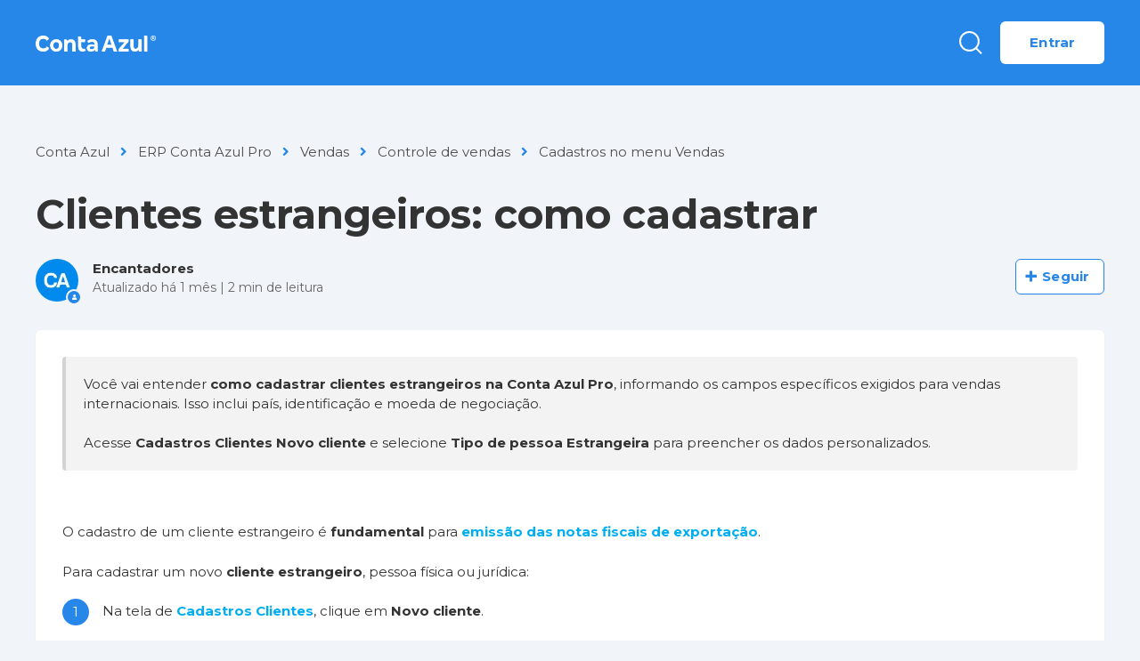

--- FILE ---
content_type: text/html; charset=utf-8
request_url: https://ajuda.contaazul.com/hc/pt-br/articles/8258307936397-Clientes-estrangeiros-como-cadastrar
body_size: 9905
content:
<!DOCTYPE html>
<html dir="ltr" lang="pt-BR">
<head>
  <meta charset="utf-8" />
  <!-- v26823 -->


  <title>Clientes estrangeiros: como cadastrar &ndash; Conta Azul</title>

  

  <meta name="description" content="Você vai entender como cadastrar clientes estrangeiros na Conta Azul Pro, informando os campos específicos exigidos para vendas..." /><meta property="og:image" content="https://ajuda.contaazul.com/hc/theming_assets/01J2EZGTQ5DZ9MVJ00EGP6E7WT" />
<meta property="og:type" content="website" />
<meta property="og:site_name" content="Conta Azul" />
<meta property="og:title" content="Clientes estrangeiros: como cadastrar" />
<meta property="og:description" content="Você vai entender como cadastrar clientes estrangeiros na Conta Azul Pro, informando os campos específicos exigidos para vendas internacionais. Isso inclui país, identificação e moeda de negociação..." />
<meta property="og:url" content="https://ajuda.contaazul.com/hc/pt-br/articles/8258307936397-Clientes-estrangeiros-como-cadastrar" />
<link rel="canonical" href="https://ajuda.contaazul.com/hc/pt-br/articles/8258307936397-Clientes-estrangeiros-como-cadastrar">
<link rel="alternate" hreflang="pt-br" href="https://ajuda.contaazul.com/hc/pt-br/articles/8258307936397-Clientes-estrangeiros-como-cadastrar">
<link rel="alternate" hreflang="x-default" href="https://ajuda.contaazul.com/hc/pt-br/articles/8258307936397-Clientes-estrangeiros-como-cadastrar">

  <link rel="stylesheet" href="//static.zdassets.com/hc/assets/application-f34d73e002337ab267a13449ad9d7955.css" media="all" id="stylesheet" />
  <link rel="stylesheet" type="text/css" href="/hc/theming_assets/1851374/7115067/style.css?digest=42310072206093">

  <link rel="icon" type="image/x-icon" href="/hc/theming_assets/01J2EZGV33ZNPEMGXT63CRYXRT">

    

  <meta name="viewport" content="width=device-width, initial-scale=1.0"/>






  <link href="https://fonts.googleapis.com/css2?family=Montserrat:ital,wght@0,400;0,700;1,400;1,700&display=swap" rel="stylesheet">


<link rel="apple-touch-icon" sizes="180x180" href="/hc/theming_assets/01J2EZGSGF3NAPGNDCMWSK41H3">
<link rel="icon" type="image/png" sizes="32x32" href="/hc/theming_assets/01J2EZGSG9BHMZHZCFMG3SF60E">
<link rel="icon" type="image/png" sizes="16x16" href="/hc/theming_assets/01J2EZGS6P3Q54PBE1DX3QXFQ9">

<link rel="stylesheet" href="https://use.fontawesome.com/releases/v5.4.2/css/all.css" />
<link rel="stylesheet" href="https://cdn.jsdelivr.net/gh/highlightjs/cdn-release@10.1.1/build/styles/github.min.css"/>
<link rel="stylesheet" href="https://cdn.jsdelivr.net/npm/magnific-popup@1.1.0/dist/magnific-popup.css"/>
<link rel="stylesheet" href="/hc/theming_assets/01J2EZGSX6RSJZMM3WSY5GHXJ7" />
<script src="https://cdn.jsdelivr.net/npm/jquery@3.5.1/dist/jquery.min.js"></script>
<script src="https://cdn.jsdelivr.net/npm/magnific-popup@1.1.0/dist/jquery.magnific-popup.min.js"></script>
<script src="https://cdn.jsdelivr.net/gh/highlightjs/cdn-release@10.1.1/build/highlight.min.js"></script>
<script>
  window.LotusConfig = {};
  LotusConfig.css = {
    activeClass: 'is-active',
    hiddenClass: 'is-hidden'
  };
</script>
<script src="/hc/theming_assets/01J2EZGSRH3DBFHE7M3BGSJT2D"></script>
<script src="/hc/theming_assets/01J2EZGSESB6M0RJ1H6AMK95ZN"></script>
<script src="/hc/theming_assets/01J2EZGSN68EN14NRAFQVA056B"></script>
<script src="/hc/theming_assets/01J2EZGSAHHGCXAVEPZQ2AQX10"></script>
<script src="/hc/theming_assets/01K4AJZF52KRSE27V31YTXN7H6"></script>

  
</head>
<body class="">
  
  
  

  <!-- Admin Bar -->
<script id="admin-bar-settings">
  var assetsUrl = "/hc/theming_assets/01K348NNJ7JN7Y28WJWM0ZNQQ1";
  var redirectToken = "Y29uc3VsdGF6ZW5kZXNrQGNvbnRhYXp1bC5jb20vdG9rZW46aGlvdGtUZkxTSUxvakdpVEVaVDR2TzlDaGcxQXZtM3BtRzF6TTkzdw==";
  var redirectSubdomain = "contaazul1";
</script>
<div class="admin-bar">
  <div class="container-inner">
    <div class="admin-bar__inner">
      <div class="admin-bar__left">
        <span class="admin-bar__label">Administração</span>
      </div>
      <div class="admin-bar__right">
        <nav class="admin-bar__nav">
          <a href="#" class="admin-bar__link" id="redirect-link">
            <svg class="admin-bar__link-icon" xmlns="http://www.w3.org/2000/svg" width="16" height="16" viewBox="0 0 24 24" fill="none" stroke="currentColor" stroke-width="2" stroke-linecap="round" stroke-linejoin="round">
              <path d="M14 2H6a2 2 0 0 0-2 2v16a2 2 0 0 0 2 2h12a2 2 0 0 0 2-2V8z"></path>
              <polyline points="14,2 14,8 20,8"></polyline>
              <line x1="16" y1="13" x2="8" y2="13"></line>
              <line x1="16" y1="17" x2="8" y2="17"></line>
              <polyline points="10,9 9,9 8,9"></polyline>
            </svg>
            <span>Redirecionamentos</span>
          </a>
        </nav>
      </div>
    </div>
  </div>
</div>

<!-- Modal Redirecionamentos -->
<div id="modal-redirect" class="modal"></div>
<!-- End Modal Redirecionamentos -->
<!-- End Admin Bar -->

<a class="skip-navigation" tabindex="1" href="#main-content">Pular para o conteúdo principal</a>
<div class="lt-layout">
  <div class="layout__head">
    <header class="topbar container  lt-py-4 lt-mb-9" data-topbar>
      
      
      <div class="container-inner">
        <div class="topbar__inner lt-d-lg-flex">
          <div class="lt-d-flex lt-justify-content-between lt-align-items-center lt-pe-lg-4">
            <a title="Página inicial" href="/hc/pt-br">
              <img class="topbar__logo lt-flex-shrink-0" src="/hc/theming_assets/01J2EZGTQ5DZ9MVJ00EGP6E7WT" alt="Logotipo">
            </a>
            <button type="button" role="button" aria-label="Toggle Navigation" class="lines-button x lt-d-lg-none" data-toggle-menu>
              <span class="lines"></span>
            </button>
          </div>
          <div class="topbar__menu">
            <div class="topbar__collapse lt-d-lg-flex lt-align-items-lg-center lt-justify-content-lg-between" data-menu>
              <ul class="lt-list-unstyled lt-my-0 lt-mx-auto lt-ms-lg-0 lt-me-lg-auto lt-d-flex lt-align-items-center lt-justify-content-center  topbar__navigation">
                

                

                
              </ul>
              <div class="topbar__controls">
                 

                <a href="#" class="topbar__toggle__search">
                  <svg xmlns="http://www.w3.org/2000/svg" width="26" height="26" viewBox="0 0 26 26" fill="none">
                    <circle cx="11.4458" cy="11.4458" r="10.4458" stroke="white" stroke-width="2"/>
                    <path d="M18.9756 19.2764L24.9997 25.3005" stroke="white" stroke-width="2"/>
                  </svg>
                </a>

                <a class="btn btn--topbar btn--submit-a-request hidden" href="/hc/pt-br/requests/new">Enviar uma solicitação</a>
                
                  <a class="btn btn--topbar btn--login" rel="nofollow" data-auth-action="signin" title="Abre uma caixa de diálogo" role="button" href="https://contaazul1.zendesk.com/access?brand_id=7115067&amp;return_to=https%3A%2F%2Fajuda.contaazul.com%2Fhc%2Fpt-br%2Farticles%2F8258307936397-Clientes-estrangeiros-como-cadastrar">
                    Entrar
                  </a>
                
              </div>
            </div>
          </div>
        </div>
      </div>

      <div class="topbar__search topbar__search__none lt-pt-3">
        <div class="container-inner">
          <form role="search" class="search" data-search="" data-instant="true" autocomplete="off" action="/hc/pt-br/search" accept-charset="UTF-8" method="get"><input type="hidden" name="utf8" value="&#x2713;" autocomplete="off" /><input type="search" name="query" id="query" placeholder="Digite aqui sua dúvida" autocomplete="off" aria-label="Digite aqui sua dúvida" />
<input type="submit" name="commit" value="Pesquisar" /></form>
        </div>
      </div>

    </header>
  </div>
  <div class="layout__main">


  <main role="main">
    <div class="container article" id="main-content">
  <div class="container-inner">
    <ol class="breadcrumbs">
  
    <li title="Conta Azul">
      
        <a href="/hc/pt-br">Conta Azul</a>
      
    </li>
  
    <li title="ERP Conta Azul Pro">
      
        <a href="/hc/pt-br/categories/20540921668365-ERP-Conta-Azul-Pro">ERP Conta Azul Pro</a>
      
    </li>
  
    <li title="Vendas">
      
        <a href="/hc/pt-br/sections/28538441667597-Vendas">Vendas</a>
      
    </li>
  
    <li title="Controle de vendas">
      
        <a href="/hc/pt-br/sections/19712754054285-Controle-de-vendas">Controle de vendas</a>
      
    </li>
  
    <li title="Cadastros no menu Vendas">
      
        <a href="/hc/pt-br/sections/19712827206413-Cadastros-no-menu-Vendas">Cadastros no menu Vendas</a>
      
    </li>
  
</ol>

    <h1 itemprop="name">
      
      Clientes estrangeiros: como cadastrar
    </h1>

    <div class="lt-d-sm-flex lt-justify-content-between lt-mb-4 lt-align-items-start">
      <div class="lt-mb-2 lt-me-sm-4">
        <div class="lt-entry-info ">
          
            <div class="lt-entry-info__avatar">
              <div
                  class="lt-avatar lt-avatar--agent">
                <img 
                  class="lt-user-avatar lt-user-avatar--default"
                  src="https://ajuda.contaazul.com/system/photos/28671369489677/CA.jpg" />
              </div>
            </div>
          
          <div class="lt-entry-info__content">
            
              <b class="author">
                
                Encantadores
                
              </b>
            
            <div class="meta">
              
                Atualizado <time datetime="2025-12-11T12:19:33Z" title="2025-12-11T12:19:33Z" data-datetime="relative">11 de dezembro de 2025 12:19</time>
              

              <span class="read-time"> | <span id="read-time-time">0</span> min de leitura</span>
            </div>

            
          </div>
        </div>
      </div>

      <div class="lt-article-subscribe lt-d-flex lt-d-print-none lt-align-items-center">
        
          <div data-helper="subscribe" data-json="{&quot;item&quot;:&quot;article&quot;,&quot;url&quot;:&quot;/hc/pt-br/articles/8258307936397-Clientes-estrangeiros-como-cadastrar/subscription.json&quot;,&quot;follow_label&quot;:&quot;Seguir&quot;,&quot;unfollow_label&quot;:&quot;Deixar de seguir&quot;,&quot;following_label&quot;:&quot;Seguindo&quot;,&quot;can_subscribe&quot;:true,&quot;is_subscribed&quot;:false}"></div>
        
      </div>
    </div>

    <div class="box">
      <div class="row">
        <div class="article-container__column article-container__sidenav">
          <div data-sidenav='{"mobileBreakpoint": 991}'></div>
        </div>
        
        <div class="article-container__column  article-container__article">
          <div id="article_body" class="article__body" data-article>
            <zd-summary-block><p>Você vai entender <strong>como cadastrar clientes estrangeiros na Conta Azul Pro</strong>, informando os campos específicos exigidos para vendas internacionais. Isso inclui país, identificação e moeda de negociação.</p>
<p>Acesse <strong>Cadastros Clientes Novo cliente</strong> e selecione <strong>Tipo de pessoa Estrangeira</strong> para preencher os dados personalizados.</p></zd-summary-block><p> </p><section class="article-body"><p class="wysiwyg-text-align-left">O cadastro de um cliente estrangeiro é <strong>fundamental </strong>para <a href="/hc/pt-br/articles/8303330064909" target="_blank" rel="noopener noreferrer"><strong>emissão das notas fiscais de exportação</strong></a>.</p>
<p class="wysiwyg-text-align-left">Para cadastrar um novo <strong>cliente estrangeiro</strong>, pessoa física ou jurídica:</p>
<ol class="list-colored">
<li data-list-item-id="e13434aad6d9bf7b7a2e6aa787ab17686">Na tela de <a href="/hc/pt-br/articles/115007916448" target="_blank" rel="noopener noreferrer"><strong>Cadastros Clientes</strong></a>, clique em <strong>Novo cliente</strong>.<br> </li>
<li data-list-item-id="e81644877977a59e4792c8d22b55adf6e">Selecione o <strong>Tipo de pessoa Estrangeira</strong>.<br> </li>
<li data-list-item-id="e7bb2c3509081d094ca9a50d5b3e86f8c">Em <strong>Identificador Estrangeiro</strong>, preencha o <strong>número do passaporte</strong>, ou <strong>outro documento legal</strong> do seu cliente.<br><br>Essa informação não será apresentada na emissão de NF-e de exportação. </li>
<li data-list-item-id="e518a7639837240a6f6fe21b245c3148b">Informe o <strong>Nome</strong> do cliente.<br> </li>
<li data-list-item-id="e11969d8da7aba0869c65820d11ab4b49">Escolha o <strong>Tipo de papel</strong> para o cadastro.<br><br>Você pode escolher mais de um tipo de papel e centralizar <a href="/hc/pt-br/articles/7983084325517" target="_blank" rel="noopener noreferrer"><strong>Cliente</strong> ou <strong>Fornecedor</strong> no <strong>mesmo cadastro</strong></a>.<br> </li>
<li data-list-item-id="e1006dffb5bbcddead85b2f3103169ff5">
<p class="wysiwyg-text-align-left">Em <strong>Informações adicionais</strong>, preencha:</p>
<p class="wysiwyg-text-align-left"><br><strong>• </strong>E-mail principal<br><strong>• </strong>Telefone comercial<br><strong>• </strong>Telefone celular<br><strong>• </strong>Data de nascimento</p>
<p> </p>
<div class="callout callout--info">
<h4 class="callout__title" id="h_01HEMYMDEFQ107VDM11CE7WHEX">Importante!</h4>
<p>Para emissão da nota fiscal de exportação, preencha o campo <strong>Telefone comercial</strong>.</p>
<p>Caso não tenha o número do cliente, preencha com o número 9.</p>
</div>
<p><br><img src="/hc/article_attachments/16094489496845"><br> </p>
</li>
<li data-list-item-id="e9c6c348d0cf0cbc9af918512810597ae">
<strong>Contato para cobrança e faturamento</strong>: serve para vendas, cobranças e contratos.<br> </li>
<li data-list-item-id="e48e6c6fa77bfc14b0fb176312db9d3cb">
<p>Em <strong>Endereço</strong>, preencha: <br><strong>• </strong>País<br><strong>• </strong>Endereço<br><strong>• </strong>Número<br><strong>• </strong>Bairro<br><strong>• </strong>Complemento<br> </p>
<div class="callout callout--info">
<h4 class="callout__title" id="h_01KC4CAVK526P484E804DYWF6E">Importante!</h4>
<p>A busca automática dos campos <strong>CEP</strong>, <strong>Cidade</strong> e <strong>Estado</strong> usa a base dos Correios (Brasil), que só reconhece CEPs brasileiros. Por isso, para clientes estrangeiros esses campos ficam desabilitados para preenchimento.<br> </p>
</div>
</li>
<li data-list-item-id="e678dc87db6375aa67bdaeb1f50ce7006">Em <strong>Outros contatos</strong>, preencha:<br><br><strong>•</strong> Pessoa de contato<br><strong>•</strong> E-mail<br><strong>•</strong> Telefone comercial<br><strong>•</strong> Telefone celular<br><strong>•</strong> Cargo<br> </li>
<li data-list-item-id="ee34dc41d9224643c086ca06ce95d8a7a">Em <strong>Observações gerais</strong>, preencha informações do seu cliente para controle interno da sua empresa.<br> </li>
<li data-list-item-id="e90e3109e27338f1b6e7f221d9e436e11">Para concluir, clique em <strong>Salvar</strong> e seu cliente estará cadastrado no ERP.</li>
</ol>
<p class="wysiwyg-text-align-center"><img src="/hc/article_attachments/25918466681101" alt="Passo a passo para cadastrar cliente estrangeiro.gif"></p></section><p> </p><div class="callout callout--transparent"><p><strong>Palavras-chave</strong>: Cadastro de clientes estrangeiros, adicionar cliente estrangeiro, clientes estrangeiros, tipo de pessoa estrangeira, identificador estrangeiro, número do passaporte, documento legal, país do cliente, emissão de notas fiscais de exportação.</p></div>
  
            <div class="article__attachments">
              
            </div>
          </div>
        </div>
        <div class="article-container__column article-container__toc">
          <div data-toc='{"mobileBreakpoint": 991}'></div>
        </div>
        
      </div>
    </div>

    
      <div id="vote" class="box article__vote">
        <div class="article__vote-question">Esse artigo foi útil?</div>
        <div class="article__vote-controls lt-d-flex lt-flex-column lt-flex-sm-row lt-justify-content-center">
          <button type="button" class="btn btn--default  article__vote-item article__vote-item_up lt-px-sm-6 lt-py-3 lt-mx-sm-2 lt-mb-4 lt-mb-sm-0" data-helper="vote" data-item="article" data-type="up" data-id="8258307936397" data-upvote-count="13" data-vote-count="21" data-vote-sum="5" data-vote-url="/hc/pt-br/articles/8258307936397/vote" data-value="null" data-label="Usuários que acharam isso útil: 13 de 21" data-selected-class="article__vote-item_voted" aria-label="O artigo foi útil" aria-pressed="false">Sim</button>
          <button type="button" class="btn btn--default article__vote-item article__vote-item_down lt-px-sm-6 lt-py-3 lt-mx-sm-2" data-helper="vote" data-item="article" data-type="down" data-id="8258307936397" data-upvote-count="13" data-vote-count="21" data-vote-sum="5" data-vote-url="/hc/pt-br/articles/8258307936397/vote" data-value="null" data-label="Usuários que acharam isso útil: 13 de 21" data-selected-class="article__vote-item_voted" aria-label="O artigo não foi útil" aria-pressed="false">Não</button>
        </div>
        <div class="article__vote-count">
          <span class="meta" data-helper="vote" data-item="article" data-type="label" data-id="8258307936397" data-upvote-count="13" data-vote-count="21" data-vote-sum="5" data-vote-url="/hc/pt-br/articles/8258307936397/vote" data-value="null" data-label="Usuários que acharam isso útil: 13 de 21">Usuários que acharam isso útil: 13 de 21</span>
        </div>
      </div>
    

    
      <div class="box comments" id="comments" itemscope itemtype="http://schema.org/UserComments">
        <div class="comments__header">
          <div class="comments__title">
            <h3 class="h3">Comentários</h3>
            <p class="meta">0 comentário</p>
          </div>

          <div class="comment__sorter">
            
          </div>
        </div>

        
        <p class="comments__callout lt-pt-4">Por favor, <a data-auth-action="signin" rel="nofollow" href="https://contaazul1.zendesk.com/access?brand_id=7115067&amp;return_to=https%3A%2F%2Fajuda.contaazul.com%2Fhc%2Fpt-br%2Farticles%2F8258307936397-Clientes-estrangeiros-como-cadastrar">entre</a> para comentar.</p>
        
      </div>
    

    <div class="search-box search-box_page lt-mb-9">
      <svg version="1.1" xmlns="http://www.w3.org/2000/svg" viewBox="0 0 25 26">
        <path d="M20,18.9c1.6-2.1,2.4-4.6,2.4-7.2c0-6.4-5-11.7-11.2-11.7C5,0,0,5.3,0,11.7s5,11.7,11.2,11.7
              c2.5,0,5-0.9,6.9-2.5l4.6,4.8c0.3,0.3,0.6,0.4,0.9,0.4c0.3,0,0.7-0.1,0.9-0.4c0.5-0.6,0.5-1.4,0-2L20,18.9z M20,12
              c0,4.9-3.8,9-8.5,9s-9.1-4.1-9.1-9s4.4-9.5,9.1-9.5S20,7,20,12z"/>
      </svg>
      <form role="search" class="search" data-search="" data-instant="true" autocomplete="off" action="/hc/pt-br/search" accept-charset="UTF-8" method="get"><input type="hidden" name="utf8" value="&#x2713;" autocomplete="off" /><input type="search" name="query" id="query" placeholder="Digite aqui sua dúvida" autocomplete="off" aria-label="Digite aqui sua dúvida" />
<input type="submit" name="commit" value="Pesquisar" /></form>
    </div>

      <div class="cta-box">
        <div class="lt-row lt-align-items-center">

          <div class="lt-col-lg-6 lt-mb-4 lt-mb-lg-0">
            
          </div>
        
        </div>
      </div>

  </div>
</div>

<div class="widget-feedback-mini">
  <button class="open-widget-full">Feedback</button>
</div>

<div class="widget-feedback-full">
  <div class="widget-container text-center">
      <button class="widget-feedback-full-close close">x</button>
      <h3>Esse artigo está <br> sendo útil?</h3>
      <button class="widget-feedback-full-vote">Avaliar artigo</button>
  </div>
</div>

<script>
  var assetsModalVoteDown = "/hc/theming_assets/01J2EZGSBAYZG5MRHJ6ESRCK81";
  var assetsModalVoteUp = "/hc/theming_assets/01J2EZGS8QA18AECG5T89P348V";
</script>
<div id="modal-vote" class="modal"></div>
  </main>

  </div>
<div class="footer">
  <footer class="container">
    <div class="container-inner">

      <div class="footer__channels">
        <div class="row">
          <div class="column column--sm-12">
            
              <h2 class="footer__header footer__channels-title">Canais de atendimento</h2>
            
            
              <p><strong>De segunda à sexta-feira das 9h às 18h</strong></p>
            
          </div>
        </div>
        <div class="row footer__channels-content">
          
          <div class="column column--sm-4 column--xs-12 footer__channels-column">
            
              <h3 class="footer__channels-subtitle">Ainda não sou cliente:</h3>
            
            <ul class="footer__menu">
              
              <li class="footer__menu-item footer__menu-item--with-icon">
                
                  <span class="footer__icon">
                    <img src="/hc/theming_assets/01KC7AE53CH22YP4R0JFVQBZP4" alt="WhatsApp" loading="lazy">
                  </span>
                
                <a rel="noopener noreferrer external" target="_blank" href="https://wa.me/554735120770">WhatsApp</a>
              </li>
              
              
              <li class="footer__menu-item footer__menu-item--with-icon">
                
                <span class="footer__icon">
                    <img src="/hc/theming_assets/01KC7AE5FDTSTGZ4YKHKZT234W" alt="Telefone: 0800 600 0920" loading="lazy">
                </span>
                
                <a rel="noopener noreferrer external" target="_blank" href="tel:08006000920">Telefone: 0800 600 0920</a>
              </li>
              
              
            </ul>
          </div>
          
         
          
          <div class="column column--sm-4 column--xs-12 footer__channels-column">
            
              <h3 class="footer__channels-subtitle">Já sou cliente:</h3>
            
            <ul class="footer__menu">
              
              <li class="footer__menu-item footer__menu-item--with-icon">
                
                  <span class="footer__icon">
                    <img src="/hc/theming_assets/01KC7AE53CH22YP4R0JFVQBZP4" alt="WhatsApp" loading="lazy">
                  </span>
                
                <a rel="noopener noreferrer external" target="_blank" href="https://public.contaazul.com/whatsapp-middleware/rest/whatsapp?phone=554735120770&amp;message=Ol%C3%A1%21+Estou+interessado%28a%29+em+obter+mais+informa%C3%A7%C3%B5es+sobre+a+Conta+Azul.">WhatsApp</a>
              </li>
              
              
              <li class="footer__menu-item footer__menu-item--with-icon">
                
                <span class="footer__icon">
                    <img src="/hc/theming_assets/01KC7AE5FDTSTGZ4YKHKZT234W" alt="Telefone: 0800 600 0919 (exclusivo para clientes premium)" loading="lazy">
                </span>
                
                <a rel="noopener noreferrer external" target="_blank" href="tel:08006000919">Telefone: 0800 600 0919 (exclusivo para clientes premium)</a>
              </li>
              
              
            </ul>
          </div>
          

          
          <div class="column column--sm-4 column--xs-12 footer__channels-column">
            
              <h3 class="footer__channels-subtitle">Exclusivo para Serviços Financeiros:</h3>
            
            <ul class="footer__menu">
              
              <li class="footer__menu-item footer__menu-item--with-icon">
                
                <a rel="noopener noreferrer external" target="_blank" href="tel:08006000917">SAC: 0800 600 0917</a>
              </li>
              
              
              <li class="footer__menu-item footer__menu-item--with-icon">
                
                <a rel="noopener noreferrer external" target="_blank" href="tel:08006000918">Ouvidoria: 0800 600 0918</a>
              </li>
              
              
              <li class="footer__menu-item footer__menu-item--with-icon">
                
                <a rel="noopener noreferrer external" target="_blank" href="https://pessoalize.callvideo.io/conta-azul">Atendimento Acessível</a>
              </li>
              
            </ul>
          </div>
          
        </div>
      </div>

      <div class="row footer__logo-text">
        <div class="column column--sm-5 custom-block ">
          <div class="footer__logo">
            <a title="Página inicial" href="/hc/pt-br">
              <img src="/hc/theming_assets/01J2EZGYK166GHJ111KEW7VTZ9" alt="Logotipo">
            </a>
          </div>
          <div class="footer__text">
            
              
            
          </div>
        </div>
        <div class="column column--sm-2 column--xs-6 custom-block">
          

          <ul class="footer__menu">
            
            
            
          </ul>
        </div>
        <div class="column column--sm-2 column--xs-6 custom-block">
          
          <ul class="footer__menu">
          
          
          
          </ul>
        </div>
        <div class="column column--sm-3 custom-block">
          
          <ul class="footer__menu footer__menu_contacts">
            
            
          </ul>
          <div class="footer__social">
            
              <a href="https://facebook.com/ContaAzul" target="_blank" rel="noopener noreferrer" class="footer__social-link footer__social-link_facebook fab fa-facebook-f"></a>
            
            
            
              <a href="https://www.linkedin.com/company/contaazul" target="_blank" rel="noopener noreferrer" class="footer__social-link footer__social-link_linkedin fab fa-linkedin-in"></a>
            
            
              <a href="https://youtube.com/ContaAzulTV" target="_blank" rel="noopener noreferrer" class="footer__social-link footer__social-link_youtube-play fab fa-youtube"></a>
            
            
              <a href="https://www.instagram.com/contaazul" target="_blank" rel="noopener noreferrer" class="footer__social-link footer__social-link_instagram fab fa-instagram"></a>
            
          </div>
        </div>
      </div>

    </div>
  </footer>
</div>
</div>



<!-- jQuery Modal -->
<script src="https://cdnjs.cloudflare.com/ajax/libs/jquery-modal/0.9.1/jquery.modal.min.js" defer></script>
<link rel="stylesheet" href="https://cdnjs.cloudflare.com/ajax/libs/jquery-modal/0.9.1/jquery.modal.min.css" />



  <!-- / -->

  
  <script src="//static.zdassets.com/hc/assets/pt-br.49f3580762e16351bb7a.js"></script>
  

  <script type="text/javascript">
  /*

    Greetings sourcecode lurker!

    This is for internal Zendesk and legacy usage,
    we don't support or guarantee any of these values
    so please don't build stuff on top of them.

  */

  HelpCenter = {};
  HelpCenter.account = {"subdomain":"contaazul1","environment":"production","name":"Conta Azul"};
  HelpCenter.user = {"identifier":"da39a3ee5e6b4b0d3255bfef95601890afd80709","email":null,"name":"","role":"anonymous","avatar_url":"https://assets.zendesk.com/hc/assets/default_avatar.png","is_admin":false,"organizations":[],"groups":[]};
  HelpCenter.internal = {"asset_url":"//static.zdassets.com/hc/assets/","web_widget_asset_composer_url":"https://static.zdassets.com/ekr/snippet.js","current_session":{"locale":"pt-br","csrf_token":null,"shared_csrf_token":null},"usage_tracking":{"event":"article_viewed","data":"[base64]","url":"https://ajuda.contaazul.com/hc/activity"},"current_record_id":"8258307936397","current_record_url":"/hc/pt-br/articles/8258307936397-Clientes-estrangeiros-como-cadastrar","current_record_title":"Clientes estrangeiros: como cadastrar","current_text_direction":"ltr","current_brand_id":7115067,"current_brand_name":"Conta Azul","current_brand_url":"https://contaazul1.zendesk.com","current_brand_active":true,"current_path":"/hc/pt-br/articles/8258307936397-Clientes-estrangeiros-como-cadastrar","show_autocomplete_breadcrumbs":true,"user_info_changing_enabled":false,"has_user_profiles_enabled":false,"has_end_user_attachments":true,"user_aliases_enabled":false,"has_anonymous_kb_voting":true,"has_multi_language_help_center":true,"show_at_mentions":false,"embeddables_config":{"embeddables_web_widget":false,"embeddables_help_center_auth_enabled":false,"embeddables_connect_ipms":false},"answer_bot_subdomain":"static","gather_plan_state":"subscribed","has_article_verification":true,"has_gather":true,"has_ckeditor":false,"has_community_enabled":false,"has_community_badges":true,"has_community_post_content_tagging":false,"has_gather_content_tags":true,"has_guide_content_tags":true,"has_user_segments":true,"has_answer_bot_web_form_enabled":false,"has_garden_modals":false,"theming_cookie_key":"hc-da39a3ee5e6b4b0d3255bfef95601890afd80709-2-preview","is_preview":false,"has_search_settings_in_plan":true,"theming_api_version":2,"theming_settings":{"toggle_translations":false,"toggle_flags":true,"have_more_questions":"Central de Ajuda","share_it":"","body_bg":"rgba(241, 244, 249, 1)","brand_primary":"rgba(38, 135, 233, 1)","brand_secondary":"rgba(255, 255, 255, 1)","text_color":"rgba(51, 51, 51, 1)","link_color":"rgba(0, 175, 240, 1)","button_color_1":"rgba(38, 135, 233, 1)","button_color_2":"rgba(38, 135, 233, 1)","font_size_base":"15px","font_family_base":"Montserrat, sans-serif","line_height_base":"1.5","logo":"/hc/theming_assets/01J2EZGTQ5DZ9MVJ00EGP6E7WT","logo_height":"18px","favicon":"/hc/theming_assets/01J2EZGV33ZNPEMGXT63CRYXRT","border_radius_base":"6px","hero_unit_bg_color":"rgba(38, 135, 233, 1)","hero_unit_title_color":"rgba(241, 244, 249, 1)","hero_homepage_image":"/hc/theming_assets/01J2EZGVN9SVF44AGGXHQ0V4C2","hero_title":"Central de Ajuda","hero_subtitle":"Como podemos ajudar você?","search_placeholder":"Digite aqui sua dúvida","toggle_custom_blocks":true,"toggle_category_tree":true,"toggle_promoted_articles":false,"promoted_articles_description":"Find our featured articles and guides here","toggle_still_have_questions":false,"still_have_questions":"Ainda com dúvidas?","still_have_questions_text":"","contact_us_button_text":"Abra um chamado","topbar_link_1_toggle":false,"topbar_link_1_title":"Meus chamados","topbar_link_1_url":"https://ajuda.contaazul.com/hc/pt-br/requests","topbar_link_2_toggle":false,"topbar_link_2_title":"Novidades","topbar_link_2_url":"https://ajuda.contaazul.com/hc/pt-br/articles/4420376066445-Acompanhe-todas-as-novidades-de-2022","topbar_link_3_toggle":false,"topbar_link_3_title":"Link 3","topbar_link_3_url":"#link3","brand_info":"rgba(123, 198, 248, 1)","brand_success":"rgba(85, 210, 102, 1)","brand_warning":"rgba(255, 222, 118, 1)","brand_danger":"rgba(255, 159, 131, 1)","icon_color":"rgba(38, 135, 233, 1)","icon_height":"86px","custom_block_1_type":"custom","custom_block_1_icon":"/hc/theming_assets/01J2EZGWT487TDQCW8R00GRW1T","custom_block_1_title":"Cobranças da Conta Azul","custom_block_1_description":"Nossos meios de recebimento","custom_block_1_url":"https://ajuda.contaazul.com/hc/pt-br/sections/19716261025805","custom_block_2_type":"custom","custom_block_2_icon":"/hc/theming_assets/01J2EZGXFQ6DVD593KASWVZ35C","custom_block_2_title":"Analise sua performance","custom_block_2_description":"Descubra nossos relatórios","custom_block_2_url":"https://ajuda.contaazul.com/hc/pt-br/sections/20564469007629","custom_block_3_type":"custom","custom_block_3_icon":"/hc/theming_assets/01J2EZGXWBAAT3B74GQK2Z7SYR","custom_block_3_title":"Conheça as novidades","custom_block_3_description":"Acompanhe nossas evoluções","custom_block_3_url":"https://ajuda.contaazul.com/hc/pt-br/articles/12190214337933","topbar_bg":"rgba(38, 135, 233, 1)","topbar_text_color":"#fff","topbar_link_color":"#fff","topbar_button_color":"#fff","footer_image":"/hc/theming_assets/01J2EZGWT487TDQCW8R00GRW1T","footer_bg":"#fff","footer_text_color":"rgba(87, 87, 87, 1)","footer_link_color":"rgba(38, 135, 233, 1)","footer_logo":"/hc/theming_assets/01J2EZGYK166GHJ111KEW7VTZ9","footer_text":"","footer_social_icon_height":"16px","footer_first_section_title":"Canais de atendimento","footer_first_section_subtitle":"De segunda à sexta-feira das 9h às 18h","first_section_column_1":true,"first_section_column_1_title":"Ainda não sou cliente:","f_section_col_1_img_1_toggle":true,"first_section_column_1_image_1":"/hc/theming_assets/01KC7AE53CH22YP4R0JFVQBZP4","first_section_column_1_label_1":"WhatsApp","first_section_column_1_url_1":"https://wa.me/554735120770","f_section_col_1_img_2_toggle":true,"first_section_column_1_image_2":"/hc/theming_assets/01KC7AE5FDTSTGZ4YKHKZT234W","first_section_column_1_label_2":"Telefone: 0800 600 0920","first_section_column_1_url_2":"tel:08006000920","f_section_col_1_img_3_toggle":false,"first_section_column_1_image_3":"/hc/theming_assets/01KC4G8ACY26979E7C4Z6726DE","first_section_column_1_label_3":"","first_section_column_1_url_3":"","first_section_column_2":true,"first_section_column_2_title":"Já sou cliente:","f_section_col_2_img_1_toggle":true,"first_section_column_2_image_1":"/hc/theming_assets/01KC7AE53CH22YP4R0JFVQBZP4","first_section_column_2_label_1":"WhatsApp","first_section_column_2_url_1":"https://public.contaazul.com/whatsapp-middleware/rest/whatsapp?phone=554735120770\u0026message=Ol%C3%A1%21+Estou+interessado%28a%29+em+obter+mais+informa%C3%A7%C3%B5es+sobre+a+Conta+Azul.","f_section_col_2_img_2_toggle":true,"first_section_column_2_image_2":"/hc/theming_assets/01KC7AE5FDTSTGZ4YKHKZT234W","first_section_column_2_label_2":"Telefone: 0800 600 0919 (exclusivo para clientes premium)","first_section_column_2_url_2":"tel:08006000919","f_section_col_2_img_3_toggle":false,"first_section_column_2_image_3":"/hc/theming_assets/01KC4G8ACY26979E7C4Z6726DE","first_section_column_2_label_3":"","first_section_column_2_url_3":"","first_section_column_3":true,"first_section_column_3_title":"Exclusivo para Serviços Financeiros:","f_section_col_3_img_1_toggle":false,"first_section_column_3_image_1":"/hc/theming_assets/01KC4G8ACY26979E7C4Z6726DE","first_section_column_3_label_1":"SAC: 0800 600 0917","first_section_column_3_url_1":"tel:08006000917","f_section_col_3_img_2_toggle":false,"first_section_column_3_image_2":"/hc/theming_assets/01KC4G8ACY26979E7C4Z6726DE","first_section_column_3_label_2":"Ouvidoria: 0800 600 0918","first_section_column_3_url_2":"tel:08006000918","f_section_col_3_img_3_toggle":false,"first_section_column_3_image_3":"/hc/theming_assets/01KC4G8ACY26979E7C4Z6726DE","first_section_column_3_label_3":"Atendimento Acessível","first_section_column_3_url_3":"https://pessoalize.callvideo.io/conta-azul","footer_link_group_1_toggle":false,"footer_link_group_1_title":"Atendimento","footer_link_group_2_toggle":false,"footer_link_group_2_title":"Canais oficiais","footer_link_group_3_toggle":false,"footer_link_group_3_title":"Nos acompanhe","footer_link_1_toggle":false,"footer_link_1_title":"De segunda à sexta-feira","footer_link_1_url":"https://ajuda.contaazul.com/hc/pt-br/articles/4403549527053","footer_link_2_toggle":false,"footer_link_2_title":"9h às 18h","footer_link_2_url":"https://ajuda.contaazul.com/hc/pt-br/articles/4403549527053","footer_link_3_toggle":false,"footer_link_3_title":"#link3","footer_link_3_url":"#link3","footer_link_4_toggle":false,"footer_link_4_title":"Vendas WhatsApp 1130421291","footer_link_4_url":"https://wa.me/551130421291","footer_link_5_toggle":false,"footer_link_5_title":"Suporte WhatsApp 4735120770","footer_link_5_url":"https://wa.me/554735120770","footer_link_6_toggle":false,"footer_link_6_title":"Suporte Telefone exclusivo 0800 600 0919","footer_link_6_url":"https://ajuda.contaazul.com/hc/pt-br/articles/4403549527053","footer_link_7_toggle":false,"footer_link_7_title":"","footer_link_7_url":"","footer_link_8_toggle":false,"footer_link_8_title":"","footer_link_8_url":"","toggle_facebook_icon":true,"facebook_url":"https://facebook.com/ContaAzul","toggle_twitter_icon":false,"twitter_url":"https://twitter.com/ContaAzul","toggle_youtube_icon":true,"youtube_url":"https://youtube.com/ContaAzulTV","toggle_linkedin_icon":true,"linkedin_url":"https://www.linkedin.com/company/contaazul","toggle_instagram_icon":true,"instagram_url":"https://www.instagram.com/contaazul","show_article_author":true,"show_article_comments":true,"show_follow_article":true,"show_article_new_request":false,"show_article_sharing":false,"show_related_articles":false,"article_1":"/hc/theming_assets/01K31QRWZX6KJJ56VBAJFKMNCB","article_2":"/hc/theming_assets/01K31QRXB4EWHJ31EB6NX9EA2V","article_heading_title_color":"rgba(19, 78, 167, 1)","show_follow_community_post":false,"show_follow_community_topic":false,"show_follow_section":true,"redirect_token":"Y29uc3VsdGF6ZW5kZXNrQGNvbnRhYXp1bC5jb20vdG9rZW46aGlvdGtUZkxTSUxvakdpVEVaVDR2TzlDaGcxQXZtM3BtRzF6TTkzdw==","redirect_subdomain":"contaazul1"},"has_pci_credit_card_custom_field":true,"help_center_restricted":false,"is_assuming_someone_else":false,"flash_messages":[],"user_photo_editing_enabled":true,"user_preferred_locale":"pt-br","base_locale":"pt-br","login_url":"https://contaazul1.zendesk.com/access?brand_id=7115067\u0026return_to=https%3A%2F%2Fajuda.contaazul.com%2Fhc%2Fpt-br%2Farticles%2F8258307936397-Clientes-estrangeiros-como-cadastrar","has_alternate_templates":true,"has_custom_statuses_enabled":true,"has_hc_generative_answers_setting_enabled":true,"has_generative_search_with_zgpt_enabled":false,"has_suggested_initial_questions_enabled":false,"has_guide_service_catalog":true,"has_service_catalog_search_poc":false,"has_service_catalog_itam":false,"has_csat_reverse_2_scale_in_mobile":false,"has_knowledge_navigation":false,"has_unified_navigation":false,"has_csat_bet365_branding":false,"version":"v26823","dev_mode":false};
</script>

  
  
  <script src="//static.zdassets.com/hc/assets/hc_enduser-2a5c7d395cc5df83aeb04ab184a4dcef.js"></script>
  <script type="text/javascript" src="/hc/theming_assets/1851374/7115067/script.js?digest=42310072206093"></script>
  
</body>
</html>

--- FILE ---
content_type: text/css; charset=utf-8
request_url: https://ajuda.contaazul.com/hc/theming_assets/1851374/7115067/style.css?digest=42310072206093
body_size: 27624
content:
@import "https://cdn.jsdelivr.net/npm/normalize.css@8.0.1/normalize.css";

:root {
  --gray-dark: #373a3c;
  --gray: #55595c;
  --gray-light: #818a91;
  --gray-lighter: #eceeef;
  --gray-lightest: #f7f7f9;

  --meta-text-color: #979797;
  --subtitle-text-color: #999;

  --grid-columns: 12;
  --grid-gutter-width: 15px;

  --padding-base-horizontal: 15px;
  --font-size-h1: calc(15px * 3);
  --font-size-h2: calc(15px * 1.75);
  --font-size-h3: calc(15px * 1.5);
  --font-size-h4: calc(15px * 1.25);
  --font-size-h5: calc(15px * 1.1);
  --font-size-h6: calc(15px * 1);
  --line-height-computed: 15px * 1.5;
  --border-width: 1px;
  --strong-font-weight: 600;
  --hr-border: #eceeef;

  --box-shadow-base: 0 1px 3px rgba(55, 60, 80, 0.05);
  --box-shadow-big: 0 6px 12px rgba(55, 60, 80, 0.08);
  --box-shadow-button: 0 1px 3px rgba(55, 60, 80, 0.15);
  --input-border-color: #dee1e3;
  --input-focus-border-color: rgba(38, 135, 233, 1);
}
/* Reset the box-sizing */
*,
*:before,
*:after,
input,
input:before,
input:after,
select,
select:before,
select:after,
textarea,
textarea:before,
textarea:after,
input[type="search"],
input[type="search"]:before,
input[type="search"]:after {
  box-sizing: border-box;
}

html,
body {
  height: 100%;
}
/* Body reset */
html {
  -webkit-tap-highlight-color: rgba(0, 0, 0, 0);
}

body {
  font-family: Montserrat, sans-serif;
  font-size: 15px;
  line-height: 1.5;
  color: rgba(51, 51, 51, 1);
  background-color: rgba(241, 244, 249, 1);
  text-rendering: optimizeLegibility;
  -webkit-font-smoothing: antialiased;
}

body.menu-opened {
  overflow: hidden;
}

.body-overlay {
  position: fixed;
  top: 0;
  z-index: 98;
  display: block;
  width: 100%;
  height: 100%;
  visibility: hidden;
  background: rgba(241, 244, 249, 1);
  opacity: 0;
  transition: all 0.3s;
}

.menu-opened .body-overlay {
  visibility: visible;
  opacity: 0.7;
}

[dir="ltr"] .body-overlay {
  left: 0;
}

[dir="rtl"] .body-overlay {
  right: 0;
}
/* Reset fonts for relevant elements */
input,
button,
select,
textarea {
  font-family: inherit;
  font-size: inherit;
  line-height: inherit;
}

input:focus,
input:active,
button:focus,
button:active,
select:focus,
select:active,
textarea:focus,
textarea:active {
  outline: none;
}
/* Placeholder */
::-webkit-input-placeholder {
  /* Chrome */
  color: rgba(51, 51, 51, 1);
}

:-ms-input-placeholder {
  /* IE 10+ */
  color: rgba(51, 51, 51, 1);
}

::-moz-placeholder {
  /* Firefox 19+ */
  color: rgba(51, 51, 51, 1);
  opacity: 1;
}

:-moz-placeholder {
  /* Firefox 4 - 18 */
  color: rgba(51, 51, 51, 1);
  opacity: 1;
}
/* Links */
a {
  color: rgba(0, 175, 240, 1);
  text-decoration: none;
  transition: all 0.3s;
}

a:hover,
a:focus {
  color: #0077a4;
  text-decoration: none;
}

figure {
  margin: 0;
}

img {
  max-width: 100%;
  height: auto;
  vertical-align: middle;
}

hr {
  display: block;
  height: 1px;
  padding: 0;
  margin: 1em 0;
  border: 0;
  border-top: 1px solid var(--hr-border);
}

audio,
canvas,
iframe,
img,
svg,
video {
  vertical-align: middle;
}
/* Headings */
h1,
h2,
h3,
h4,
h5,
h6,
.h1,
.h2,
.h3,
.h4,
.h5,
.h6,
.wysiwyg-font-size-x-large,
.wysiwyg-font-size-large,
.wysiwyg-font-size-medium {
  font-weight: var(--strong-font-weight);
  line-height: 1.2;
}

h1,
h2,
h3,
h4,
h5,
h6,
.h1,
.h2,
.h3,
.h4,
.h5,
.h6,
p,
.wysiwyg-font-size-x-large,
.wysiwyg-font-size-large,
.wysiwyg-font-size-medium {
  margin: 0 0 calc(var(--line-height-computed));
}

ul,
ol {
  margin: calc(var(--line-height-computed)) 0;
}

h1,
.h1 {
  font-size: var(--font-size-h1);
}

h2,
.h2,
.wysiwyg-font-size-x-large {
  font-size: var(--font-size-h2);
}

h3,
.h3,
.wysiwyg-font-size-large {
  font-size: var(--font-size-h3);
}

h4,
.h4,
.wysiwyg-font-size-medium {
  font-size: var(--font-size-h4);
}

h5,
.h5 {
  font-size: var(--font-size-h5);
}

h6,
.h6 {
  font-size: var(--font-size-h6);
}

b,
strong {
  font-weight: 600;
}

small,
.small {
  font-size: 80%;
  font-weight: normal;
  line-height: 1;
}
/* Description Lists */
dl {
  margin-top: 0;
  margin-bottom: calc(var(--line-height-computed));
}

dt,
dd {
  margin-bottom: calc(var(--line-height-computed) / 2);
  line-height: 1.5;
}

dt {
  font-weight: bold;
}

[dir="ltr"] dd {
  margin-left: 0;
}

[dir="rtl"] dd {
  margin-right: 0;
}

.dl-horizontal:before,
.dl-horizontal:after {
  display: table;
  content: "";
}

.dl-horizontal:after {
  clear: both;
}
@media (min-width: 576px) {
  .dl-horizontal dt {
    float: left;
    width: 30%;
    padding-right: var(--grid-gutter-width);
    clear: both;
  }
}

.dl-horizontal dt {
  overflow: hidden;
  text-overflow: ellipsis;
  white-space: nowrap;
}
@media (min-width: 576px) {
  .dl-horizontal dd {
    float: right;
    width: 70%;
  }
}
/* Abbreviations and acronyms */
abbr[title],
abbr[data-original-title] {
  cursor: help;
  border-bottom: 1px dotted var(--gray-light);
}
/* Blockquotes */
blockquote {
  padding: calc(var(--line-height-computed) / 2)
    calc(var(--line-height-computed));
  margin: 0 0 calc(var(--line-height-computed));
  font-family: Montserrat, sans-serif;
  font-style: italic;
  background-color: var(--gray-lightest);
}

blockquote p:last-child,
blockquote ul:last-child,
blockquote ol:last-child {
  margin-bottom: 0;
}

[dir="ltr"] blockquote {
  border-left: 5px solid var(--gray-lighter);
}

[dir="ltr"] blockquote.is-colored {
  border-left: 5px solid rgba(38, 135, 233, 1);
}

[dir="rtl"] blockquote {
  border-right: 5px solid var(--gray-lighter);
}

[dir="rtl"] blockquote.is-colored {
  border-right: 5px solid rgba(38, 135, 233, 1);
}
/* Code */
code {
  padding: 20px !important;
  border-radius: 6px !important;
}
/*  Addresses */
address {
  margin-bottom: calc(var(--line-height-computed));
  font-style: normal;
  line-height: 1.5;
}

.clearfix:before,
.clearfix:after {
  display: table;
  content: "";
}

.clearfix:after {
  clear: both;
}

.sr-only {
  position: absolute;
  width: 1px;
  height: 1px;
  padding: 0;
  margin: -1px;
  overflow: hidden;
  clip: rect(0, 0, 0, 0);
  border: 0;
}

.list-unstyled {
  margin: 0;
  list-style: none;
}

[dir="ltr"] .list-unstyled {
  padding-left: 0;
}

[dir="rtl"] .list-unstyled {
  padding-right: 0;
}

.is-hidden,
.hidden,
[hidden] {
  display: none !important;
}

.powered-by-zendesk {
  display: none;
}

.visibility-hidden,
.recent-activity-accessibility-label,
.pagination-first-text,
.pagination-last-text {
  position: absolute;
  width: 1px;
  height: 1px;
  padding: 0;
  margin: -1px;
  overflow: hidden;
  clip: rect(0 0 0 0);
  white-space: nowrap;
  border: 0;
  -webkit-clip-path: inset(50%);
  clip-path: inset(50%);
}
/* Components */
.container {
  padding-right: var(--grid-gutter-width);
  padding-left: var(--grid-gutter-width);
}
@media (min-width: 576px) {
  .container {
    padding-right: calc(var(--grid-gutter-width) * 2);
    padding-left: calc(var(--grid-gutter-width) * 2);
  }
}

.container-inner {
  max-width: 1200px;
  margin: 0 auto;
}

.lt-layout {
  display: -ms-grid;
  display: grid;
  min-height: 100%;
  -ms-grid-rows: auto 1fr auto;
  grid-template-rows: auto 1fr auto;
  -ms-grid-columns: 100%;
  grid-template-columns: 100%;
  position: relative;
  z-index: 1;
}

.lt-layout > *:nth-child(1) {
  -ms-grid-row: 1;
  -ms-grid-column: 1;
}

.lt-layout > *:nth-child(2) {
  -ms-grid-row: 2;
  -ms-grid-column: 1;
}

.lt-layout > *:nth-child(3) {
  -ms-grid-row: 3;
  -ms-grid-column: 1;
}

.row {
  display: flex;
  margin-right: calc(var(--grid-gutter-width) * -1);
  margin-left: calc(var(--grid-gutter-width) * -1);
  flex-wrap: wrap;
}

.column {
  position: relative;
  width: 100%;
  min-height: 1px;
  padding-right: var(--grid-gutter-width);
  padding-left: var(--grid-gutter-width);
}

[dir="ltr"] .column {
  float: left;
}

[dir="rtl"] .column {
  float: right;
}

.column--xs-1 {
  width: 8.33333%;
}

.column--xs-2 {
  width: 16.66667%;
}

.column--xs-3 {
  width: 25%;
}

.column--xs-4 {
  width: 33.33333%;
}

.column--xs-5 {
  width: 41.66667%;
}

.column--xs-6 {
  width: 50%;
}

.column--xs-7 {
  width: 58.33333%;
}

.column--xs-8 {
  width: 66.66667%;
}

.column--xs-9 {
  width: 75%;
}

.column--xs-10 {
  width: 83.33333%;
}

.column--xs-11 {
  width: 91.66667%;
}

.column--xs-12 {
  width: 100%;
}

[dir="ltr"] .column--xs-offset-0 {
  margin-left: 0%;
}

[dir="rtl"] .column--xs-offset-0 {
  margin-right: 0%;
}

[dir="ltr"] .column--xs-offset-1 {
  margin-left: 8.33333%;
}

[dir="rtl"] .column--xs-offset-1 {
  margin-right: 8.33333%;
}

[dir="ltr"] .column--xs-offset-2 {
  margin-left: 16.66667%;
}

[dir="rtl"] .column--xs-offset-2 {
  margin-right: 16.66667%;
}

[dir="ltr"] .column--xs-offset-3 {
  margin-left: 25%;
}

[dir="rtl"] .column--xs-offset-3 {
  margin-right: 25%;
}

[dir="ltr"] .column--xs-offset-4 {
  margin-left: 33.33333%;
}

[dir="rtl"] .column--xs-offset-4 {
  margin-right: 33.33333%;
}

[dir="ltr"] .column--xs-offset-5 {
  margin-left: 41.66667%;
}

[dir="rtl"] .column--xs-offset-5 {
  margin-right: 41.66667%;
}

[dir="ltr"] .column--xs-offset-6 {
  margin-left: 50%;
}

[dir="rtl"] .column--xs-offset-6 {
  margin-right: 50%;
}

[dir="ltr"] .column--xs-offset-7 {
  margin-left: 58.33333%;
}

[dir="rtl"] .column--xs-offset-7 {
  margin-right: 58.33333%;
}

[dir="ltr"] .column--xs-offset-8 {
  margin-left: 66.66667%;
}

[dir="rtl"] .column--xs-offset-8 {
  margin-right: 66.66667%;
}

[dir="ltr"] .column--xs-offset-9 {
  margin-left: 75%;
}

[dir="rtl"] .column--xs-offset-9 {
  margin-right: 75%;
}

[dir="ltr"] .column--xs-offset-10 {
  margin-left: 83.33333%;
}

[dir="rtl"] .column--xs-offset-10 {
  margin-right: 83.33333%;
}

[dir="ltr"] .column--xs-offset-11 {
  margin-left: 91.66667%;
}

[dir="rtl"] .column--xs-offset-11 {
  margin-right: 91.66667%;
}

[dir="ltr"] .column--xs-offset-12 {
  margin-left: 100%;
}

[dir="rtl"] .column--xs-offset-12 {
  margin-right: 100%;
}
@media (min-width: 576px) {
  .column--sm-1 {
    width: 8.33333%;
  }

  .column--sm-2 {
    width: 16.66667%;
  }

  .column--sm-3 {
    width: 25%;
  }

  .column--sm-4 {
    width: 33.33333%;
  }

  .column--sm-5 {
    width: 41.66667%;
  }

  .column--sm-6 {
    width: 50%;
  }

  .column--sm-7 {
    width: 58.33333%;
  }

  .column--sm-8 {
    width: 66.66667%;
  }

  .column--sm-9 {
    width: 75%;
  }

  .column--sm-10 {
    width: 83.33333%;
  }

  .column--sm-11 {
    width: 91.66667%;
  }

  .column--sm-12 {
    width: 100%;
  }

  [dir="ltr"] .column--sm-offset-0 {
    margin-left: 0%;
  }

  [dir="rtl"] .column--sm-offset-0 {
    margin-right: 0%;
  }

  [dir="ltr"] .column--sm-offset-1 {
    margin-left: 8.33333%;
  }

  [dir="rtl"] .column--sm-offset-1 {
    margin-right: 8.33333%;
  }

  [dir="ltr"] .column--sm-offset-2 {
    margin-left: 16.66667%;
  }

  [dir="rtl"] .column--sm-offset-2 {
    margin-right: 16.66667%;
  }

  [dir="ltr"] .column--sm-offset-3 {
    margin-left: 25%;
  }

  [dir="rtl"] .column--sm-offset-3 {
    margin-right: 25%;
  }

  [dir="ltr"] .column--sm-offset-4 {
    margin-left: 33.33333%;
  }

  [dir="rtl"] .column--sm-offset-4 {
    margin-right: 33.33333%;
  }

  [dir="ltr"] .column--sm-offset-5 {
    margin-left: 41.66667%;
  }

  [dir="rtl"] .column--sm-offset-5 {
    margin-right: 41.66667%;
  }

  [dir="ltr"] .column--sm-offset-6 {
    margin-left: 50%;
  }

  [dir="rtl"] .column--sm-offset-6 {
    margin-right: 50%;
  }

  [dir="ltr"] .column--sm-offset-7 {
    margin-left: 58.33333%;
  }

  [dir="rtl"] .column--sm-offset-7 {
    margin-right: 58.33333%;
  }

  [dir="ltr"] .column--sm-offset-8 {
    margin-left: 66.66667%;
  }

  [dir="rtl"] .column--sm-offset-8 {
    margin-right: 66.66667%;
  }

  [dir="ltr"] .column--sm-offset-9 {
    margin-left: 75%;
  }

  [dir="rtl"] .column--sm-offset-9 {
    margin-right: 75%;
  }

  [dir="ltr"] .column--sm-offset-10 {
    margin-left: 83.33333%;
  }

  [dir="rtl"] .column--sm-offset-10 {
    margin-right: 83.33333%;
  }

  [dir="ltr"] .column--sm-offset-11 {
    margin-left: 91.66667%;
  }

  [dir="rtl"] .column--sm-offset-11 {
    margin-right: 91.66667%;
  }

  [dir="ltr"] .column--sm-offset-12 {
    margin-left: 100%;
  }

  [dir="rtl"] .column--sm-offset-12 {
    margin-right: 100%;
  }
}
@media (min-width: 768px) {
  .column--md-1 {
    width: 8.33333%;
  }

  .column--md-2 {
    width: 16.66667%;
  }

  .column--md-3 {
    width: 25%;
  }

  .column--md-4 {
    width: 33.33333%;
  }

  .column--md-5 {
    width: 41.66667%;
  }

  .column--md-6 {
    width: 50%;
  }

  .column--md-7 {
    width: 58.33333%;
  }

  .column--md-8 {
    width: 66.66667%;
  }

  .column--md-9 {
    width: 75%;
  }

  .column--md-10 {
    width: 83.33333%;
  }

  .column--md-11 {
    width: 91.66667%;
  }

  .column--md-12 {
    width: 100%;
  }

  [dir="ltr"] .column--md-offset-1 {
    margin-left: 8.33333%;
  }

  [dir="rtl"] .column--md-offset-1 {
    margin-right: 8.33333%;
  }

  [dir="ltr"] .column--md-offset-2 {
    margin-left: 16.66667%;
  }

  [dir="rtl"] .column--md-offset-2 {
    margin-right: 16.66667%;
  }

  [dir="ltr"] .column--md-offset-3 {
    margin-left: 25%;
  }

  [dir="rtl"] .column--md-offset-3 {
    margin-right: 25%;
  }

  [dir="ltr"] .column--md-offset-4 {
    margin-left: 33.33333%;
  }

  [dir="rtl"] .column--md-offset-4 {
    margin-right: 33.33333%;
  }

  [dir="ltr"] .column--md-offset-5 {
    margin-left: 41.66667%;
  }

  [dir="rtl"] .column--md-offset-5 {
    margin-right: 41.66667%;
  }

  [dir="ltr"] .column--md-offset-6 {
    margin-left: 50%;
  }

  [dir="rtl"] .column--md-offset-6 {
    margin-right: 50%;
  }

  [dir="ltr"] .column--md-offset-7 {
    margin-left: 58.33333%;
  }

  [dir="rtl"] .column--md-offset-7 {
    margin-right: 58.33333%;
  }

  [dir="ltr"] .column--md-offset-8 {
    margin-left: 66.66667%;
  }

  [dir="rtl"] .column--md-offset-8 {
    margin-right: 66.66667%;
  }

  [dir="ltr"] .column--md-offset-9 {
    margin-left: 75%;
  }

  [dir="rtl"] .column--md-offset-9 {
    margin-right: 75%;
  }

  [dir="ltr"] .column--md-offset-10 {
    margin-left: 83.33333%;
  }

  [dir="rtl"] .column--md-offset-10 {
    margin-right: 83.33333%;
  }

  [dir="ltr"] .column--md-offset-11 {
    margin-left: 91.66667%;
  }

  [dir="rtl"] .column--md-offset-11 {
    margin-right: 91.66667%;
  }

  [dir="ltr"] .column--md-offset-12 {
    margin-left: 100%;
  }

  [dir="rtl"] .column--md-offset-12 {
    margin-right: 100%;
  }
}
@media (min-width: 992px) {
  .column--lg-1 {
    width: 8.33333%;
  }

  .column--lg-2 {
    width: 16.66667%;
  }

  .column--lg-3 {
    width: 25%;
  }

  .column--lg-4 {
    width: 33.33333%;
  }

  .column--lg-5 {
    width: 41.66667%;
  }

  .column--lg-6 {
    width: 50%;
  }

  .column--lg-7 {
    width: 58.33333%;
  }

  .column--lg-8 {
    width: 66.66667%;
  }

  .column--lg-9 {
    width: 75%;
  }

  .column--lg-10 {
    width: 83.33333%;
  }

  .column--lg-11 {
    width: 91.66667%;
  }

  .column--lg-12 {
    width: 100%;
  }

  [dir="ltr"] .column--lg-pull-0 {
    right: auto;
  }

  [dir="rtl"] .column--lg-pull-0 {
    left: auto;
  }

  [dir="ltr"] .column--lg-pull-1 {
    right: 8.33333%;
  }

  [dir="rtl"] .column--lg-pull-1 {
    left: 8.33333%;
  }

  [dir="ltr"] .column--lg-pull-2 {
    right: 16.66667%;
  }

  [dir="rtl"] .column--lg-pull-2 {
    left: 16.66667%;
  }

  [dir="ltr"] .column--lg-pull-3 {
    right: 25%;
  }

  [dir="rtl"] .column--lg-pull-3 {
    left: 25%;
  }

  [dir="ltr"] .column--lg-pull-4 {
    right: 33.33333%;
  }

  [dir="rtl"] .column--lg-pull-4 {
    left: 33.33333%;
  }

  [dir="ltr"] .column--lg-pull-5 {
    right: 41.66667%;
  }

  [dir="rtl"] .column--lg-pull-5 {
    left: 41.66667%;
  }

  [dir="ltr"] .column--lg-pull-6 {
    right: 50%;
  }

  [dir="rtl"] .column--lg-pull-6 {
    left: 50%;
  }

  [dir="ltr"] .column--lg-pull-7 {
    right: 58.33333%;
  }

  [dir="rtl"] .column--lg-pull-7 {
    left: 58.33333%;
  }

  [dir="ltr"] .column--lg-pull-8 {
    right: 66.66667%;
  }

  [dir="rtl"] .column--lg-pull-8 {
    left: 66.66667%;
  }

  [dir="ltr"] .column--lg-pull-9 {
    right: 75%;
  }

  [dir="rtl"] .column--lg-pull-9 {
    left: 75%;
  }

  [dir="ltr"] .column--lg-pull-10 {
    right: 83.33333%;
  }

  [dir="rtl"] .column--lg-pull-10 {
    left: 83.33333%;
  }

  [dir="ltr"] .column--lg-pull-11 {
    right: 91.66667%;
  }

  [dir="rtl"] .column--lg-pull-11 {
    left: 91.66667%;
  }

  [dir="ltr"] .column--lg-pull-12 {
    right: 100%;
  }

  [dir="rtl"] .column--lg-pull-12 {
    left: 100%;
  }

  [dir="ltr"] .column--lg-push-0 {
    left: auto;
  }

  [dir="rtl"] .column--lg-push-0 {
    right: auto;
  }

  [dir="ltr"] .column--lg-push-1 {
    left: 8.33333%;
  }

  [dir="rtl"] .column--lg-push-1 {
    right: 8.33333%;
  }

  [dir="ltr"] .column--lg-push-2 {
    left: 16.66667%;
  }

  [dir="rtl"] .column--lg-push-2 {
    right: 16.66667%;
  }

  [dir="ltr"] .column--lg-push-3 {
    left: 25%;
  }

  [dir="rtl"] .column--lg-push-3 {
    right: 25%;
  }

  [dir="ltr"] .column--lg-push-4 {
    left: 33.33333%;
  }

  [dir="rtl"] .column--lg-push-4 {
    right: 33.33333%;
  }

  [dir="ltr"] .column--lg-push-5 {
    left: 41.66667%;
  }

  [dir="rtl"] .column--lg-push-5 {
    right: 41.66667%;
  }

  [dir="ltr"] .column--lg-push-6 {
    left: 50%;
  }

  [dir="rtl"] .column--lg-push-6 {
    right: 50%;
  }

  [dir="ltr"] .column--lg-push-7 {
    left: 58.33333%;
  }

  [dir="rtl"] .column--lg-push-7 {
    right: 58.33333%;
  }

  [dir="ltr"] .column--lg-push-8 {
    left: 66.66667%;
  }

  [dir="rtl"] .column--lg-push-8 {
    right: 66.66667%;
  }

  [dir="ltr"] .column--lg-push-9 {
    left: 75%;
  }

  [dir="rtl"] .column--lg-push-9 {
    right: 75%;
  }

  [dir="ltr"] .column--lg-push-10 {
    left: 83.33333%;
  }

  [dir="rtl"] .column--lg-push-10 {
    right: 83.33333%;
  }

  [dir="ltr"] .column--lg-push-11 {
    left: 91.66667%;
  }

  [dir="rtl"] .column--lg-push-11 {
    right: 91.66667%;
  }

  [dir="ltr"] .column--lg-push-12 {
    left: 100%;
  }

  [dir="rtl"] .column--lg-push-12 {
    right: 100%;
  }

  [dir="ltr"] .column--lg-offset-0 {
    margin-left: 0%;
  }

  [dir="rtl"] .column--lg-offset-0 {
    margin-right: 0%;
  }

  [dir="ltr"] .column--lg-offset-1 {
    margin-left: 8.33333%;
  }

  [dir="rtl"] .column--lg-offset-1 {
    margin-right: 8.33333%;
  }

  [dir="ltr"] .column--lg-offset-2 {
    margin-left: 16.66667%;
  }

  [dir="rtl"] .column--lg-offset-2 {
    margin-right: 16.66667%;
  }

  [dir="ltr"] .column--lg-offset-3 {
    margin-left: 25%;
  }

  [dir="rtl"] .column--lg-offset-3 {
    margin-right: 25%;
  }

  [dir="ltr"] .column--lg-offset-4 {
    margin-left: 33.33333%;
  }

  [dir="rtl"] .column--lg-offset-4 {
    margin-right: 33.33333%;
  }

  [dir="ltr"] .column--lg-offset-5 {
    margin-left: 41.66667%;
  }

  [dir="rtl"] .column--lg-offset-5 {
    margin-right: 41.66667%;
  }

  [dir="ltr"] .column--lg-offset-6 {
    margin-left: 50%;
  }

  [dir="rtl"] .column--lg-offset-6 {
    margin-right: 50%;
  }

  [dir="ltr"] .column--lg-offset-7 {
    margin-left: 58.33333%;
  }

  [dir="rtl"] .column--lg-offset-7 {
    margin-right: 58.33333%;
  }

  [dir="ltr"] .column--lg-offset-8 {
    margin-left: 66.66667%;
  }

  [dir="rtl"] .column--lg-offset-8 {
    margin-right: 66.66667%;
  }

  [dir="ltr"] .column--lg-offset-9 {
    margin-left: 75%;
  }

  [dir="rtl"] .column--lg-offset-9 {
    margin-right: 75%;
  }

  [dir="ltr"] .column--lg-offset-10 {
    margin-left: 83.33333%;
  }

  [dir="rtl"] .column--lg-offset-10 {
    margin-right: 83.33333%;
  }

  [dir="ltr"] .column--lg-offset-11 {
    margin-left: 91.66667%;
  }

  [dir="rtl"] .column--lg-offset-11 {
    margin-right: 91.66667%;
  }

  [dir="ltr"] .column--lg-offset-12 {
    margin-left: 100%;
  }

  [dir="rtl"] .column--lg-offset-12 {
    margin-right: 100%;
  }
}

.dropdown {
  position: relative;
  display: inline-block;
}

.dropdown-toggle {
  display: inline-block;
  padding: 0;
  text-align: initial;
  vertical-align: middle;
  cursor: pointer;
  background: none;
  border: 0;
}

.dropdown-toggle:after {
  display: inline-block;
  font-family: "Font Awesome 5 Free";
  font-size: calc(15px - 4px);
  font-style: normal;
  font-weight: 900;
  line-height: 1;
  color: inherit;
  content: "\f107";
  -webkit-font-smoothing: antialiased;
  -moz-osx-font-smoothing: grayscale;
}

[dir="ltr"] .dropdown-toggle:after {
  margin-left: 8px;
}

[dir="rtl"] .dropdown-toggle:after {
  margin-right: 8px;
}

.dropdown-toggle:hover {
  text-decoration: none;
}

.dropdown-toggle > * {
  display: inline-block;
}

.dropdown-menu {
  position: absolute;
  z-index: 1000;
  display: none;
  min-width: 170px;
  padding: 10px 0;
  margin-top: 1px;
  font-size: 14px;
  font-style: normal;
  font-weight: normal;
  background: #fff;
  border: 1px solid #d8d8d8;
  border-radius: 6px;
  box-shadow: 0 1px 5px rgba(0, 0, 0, 0.1);
}

[dir="ltr"] .dropdown-menu {
  left: 0;
  text-align: left;
}

[dir="rtl"] .dropdown-menu {
  right: 0;
  text-align: right;
}

[dir="rtl"] .dropdown-menu {
  text-align: right;
}

.dropdown-menu[aria-expanded="true"] {
  display: block;
}

.dropdown-menu [role="separator"] {
  display: block;
  padding: 5px 0;
  margin: 5px 20px 10px;
  font-size: 11px;
  font-weight: normal;
  color: #969696;
  border-bottom: 1px solid #d8d8d8;
}

.dropdown-menu [role="menuitem"] {
  display: block;
  width: 100%;
  line-height: inherit;
  color: #333;
  text-align: start;
  white-space: nowrap;
  cursor: pointer;
  background-color: transparent;
  border: 0;
  -webkit-appearance: none;
}

[dir="ltr"] .dropdown-menu [role="menuitem"] {
  padding: 7px 40px 7px 20px;
}

[dir="rtl"] .dropdown-menu [role="menuitem"] {
  padding: 7px 20px 7px 40px;
}

[dir="rtl"] .dropdown-menu [role="menuitem"] {
  padding: 7px 20px 7px 40px;
}

.dropdown-menu [role="menuitem"]:hover,
.dropdown-menu [role="menuitem"]:focus {
  color: #333;
  text-decoration: none;
  background: #f3f3f3;
}

.dropdown-menu [role="menuitem"][aria-selected="true"] {
  cursor: default;
}

.dropdown-menu [role="menuitem"][aria-selected="true"]:after {
  display: inline-block;
  width: 12px;
  height: 12px;
  content: "";
  background-image: url("data:image/svg+xml,%3Csvg aria-hidden='true' xmlns='http://www.w3.org/2000/svg' width='12' height='12' viewBox='0 0 12 12'%3E%3Cpath fill='none' stroke='currentColor' stroke-linecap='round' stroke-linejoin='round' stroke-width='2' d='M1 7l3 3 7-7'%3E%3C/path%3E%3C/svg%3E");
}

[dir="ltr"] .dropdown-menu [role="menuitem"][aria-selected="true"]:after {
  margin-left: 10px;
}

[dir="rtl"] .dropdown-menu [role="menuitem"][aria-selected="true"]:after {
  margin-right: 10px;
}

[dir="rtl"] .dropdown-menu [role="menuitem"][aria-selected="true"]:after {
  float: left;
  margin-right: 10px;
  margin-left: 0;
}

.dropdown-menu [role="menuitem"][hidden],
.dropdown-menu [role="menuitem"][aria-hidden="true"] {
  display: none !important;
}

[dir="ltr"] .dropdown-menu-end {
  right: 0;
  left: auto;
}

[dir="rtl"] .dropdown-menu-end {
  right: auto;
  left: 0;
}

.dropdown-menu-top {
  bottom: 100%;
  margin-bottom: 1px;
}

[dir="rtl"] .dropdown-menu {
  right: 0;
  left: auto;
  text-align: right;
}

[dir="rtl"] .dropdown-menu-end {
  right: auto;
  left: 0;
}

.dropdown-toggle--user {
  padding: 0;
  font-weight: bold;
  color: #fff;
  border: 0;
}
@media (min-width: 992px) {
  .hidden-lg {
    display: none !important;
  }
}
@media (min-width: 768px) and (max-width: 991px) {
  .hidden-md {
    display: none !important;
  }
}
@media (min-width: 576px) and (max-width: 767px) {
  .hidden-sm {
    display: none !important;
  }
}
@media (--screen-xxs-max) {
  .hidden-xxs {
    display: none !important;
  }
}

.btn,
input[type="submit"],
.lt-section-subscribe button,
.lt-article-subscribe button,
.lt-community-follow button,
.lt-profile__buttons button,
.lt-profile__buttons a,
.requests-table-toolbar .organization-subscribe button,
.subscriptions-subscribe button,
.pagination-next-link,
.pagination-prev-link,
.pagination-first-link,
.pagination-last-link {
  display: inline-block;
  padding: 0.5rem 1rem;
  margin-bottom: 0;
  overflow: hidden;
  font-size: 15px;
  font-weight: var(--strong-font-weight);
  line-height: 1.5;
  text-align: center;
  letter-spacing: 0.1px;
  white-space: nowrap;
  vertical-align: middle;
  cursor: pointer;
  -webkit-user-select: none;
  -moz-user-select: none;
  -ms-user-select: none;
  user-select: none;
  background-image: none;
  border: var(--border-width) solid transparent;
  border-radius: 6px;
  box-shadow: var(--box-shadow-base);
  transition: all 0.3s ease;
  touch-action: manipulation;
}

.btn:focus,
.btn:active:focus,
input[type="submit"]:focus,
input[type="submit"]:active:focus,
.lt-section-subscribe button:focus,
.lt-section-subscribe button:active:focus,
.lt-article-subscribe button:focus,
.lt-article-subscribe button:active:focus,
.lt-community-follow button:focus,
.lt-community-follow button:active:focus,
.lt-profile__buttons button:focus,
.lt-profile__buttons button:active:focus,
.lt-profile__buttons a:focus,
.lt-profile__buttons a:active:focus,
.requests-table-toolbar .organization-subscribe button:focus,
.requests-table-toolbar .organization-subscribe button:active:focus,
.subscriptions-subscribe button:focus,
.subscriptions-subscribe button:active:focus,
.pagination-next-link:focus,
.pagination-next-link:active:focus,
.pagination-prev-link:focus,
.pagination-prev-link:active:focus,
.pagination-first-link:focus,
.pagination-first-link:active:focus,
.pagination-last-link:focus,
.pagination-last-link:active:focus {
  outline: none;
}

.btn:hover,
.btn:focus,
input[type="submit"]:hover,
input[type="submit"]:focus,
.lt-section-subscribe button:hover,
.lt-section-subscribe button:focus,
.lt-article-subscribe button:hover,
.lt-article-subscribe button:focus,
.lt-community-follow button:hover,
.lt-community-follow button:focus,
.lt-profile__buttons button:hover,
.lt-profile__buttons button:focus,
.lt-profile__buttons a:hover,
.lt-profile__buttons a:focus,
.requests-table-toolbar .organization-subscribe button:hover,
.requests-table-toolbar .organization-subscribe button:focus,
.subscriptions-subscribe button:hover,
.subscriptions-subscribe button:focus,
.pagination-next-link:hover,
.pagination-next-link:focus,
.pagination-prev-link:hover,
.pagination-prev-link:focus,
.pagination-first-link:hover,
.pagination-first-link:focus,
.pagination-last-link:hover,
.pagination-last-link:focus {
  text-decoration: none;
  box-shadow: var(--box-shadow-big);
}

.btn:active,
input[type="submit"]:active,
.lt-section-subscribe button:active,
.lt-article-subscribe button:active,
.lt-community-follow button:active,
.lt-profile__buttons button:active,
.lt-profile__buttons a:active,
.requests-table-toolbar .organization-subscribe button:active,
.subscriptions-subscribe button:active,
.pagination-next-link:active,
.pagination-prev-link:active,
.pagination-first-link:active,
.pagination-last-link:active {
  background-image: none;
  outline: none;
  box-shadow: inset var(--box-shadow-button);
}

.btn--default,
.lt-section-subscribe button,
.lt-article-subscribe button,
.lt-community-follow button,
.requests-table-toolbar .organization-subscribe button,
.subscriptions-subscribe button,
.lt-profile__buttons button,
.lt-profile__buttons a,
.pagination-next-link,
.pagination-prev-link,
.pagination-first-link,
.pagination-last-link {
  color: rgba(38, 135, 233, 1);
  background-color: #fff;
  border-color: rgba(38, 135, 233, 1);
}

.btn--default:hover,
.btn--default:focus,
.btn--default:active,
.lt-section-subscribe button:hover,
.lt-section-subscribe button:focus,
.lt-section-subscribe button:active,
.lt-article-subscribe button:hover,
.lt-article-subscribe button:focus,
.lt-article-subscribe button:active,
.lt-community-follow button:hover,
.lt-community-follow button:focus,
.lt-community-follow button:active,
.requests-table-toolbar .organization-subscribe button:hover,
.requests-table-toolbar .organization-subscribe button:focus,
.requests-table-toolbar .organization-subscribe button:active,
.subscriptions-subscribe button:hover,
.subscriptions-subscribe button:focus,
.subscriptions-subscribe button:active,
.lt-profile__buttons button:hover,
.lt-profile__buttons button:focus,
.lt-profile__buttons button:active,
.lt-profile__buttons a:hover,
.lt-profile__buttons a:focus,
.lt-profile__buttons a:active,
.pagination-next-link:hover,
.pagination-next-link:focus,
.pagination-next-link:active,
.pagination-prev-link:hover,
.pagination-prev-link:focus,
.pagination-prev-link:active,
.pagination-first-link:hover,
.pagination-first-link:focus,
.pagination-first-link:active,
.pagination-last-link:hover,
.pagination-last-link:focus,
.pagination-last-link:active {
  color: #fff;
  background-color: rgba(38, 135, 233, 1);
  border-color: rgba(38, 135, 233, 1);
}

input[type="submit"],
.btn--primary {
  color: #fff;
  background-color: rgba(38, 135, 233, 1);
  border-color: rgba(38, 135, 233, 1);
}

input[type="submit"]:hover,
input[type="submit"]:focus,
input[type="submit"]:active,
.btn--primary:hover,
.btn--primary:focus,
.btn--primary:active {
  color: #fff;
  background-color: #1368be;
  border-color: #1368be;
}

.btn--topbar {
  padding: 0.75rem 2rem;
  color: #fff;
  background-color: transparent;
  box-shadow: none !important;
}
@media (max-width: 991px) {
  .btn--topbar {
    width: 100%;
    font-size: 15px;
  }
}

.btn--topbar:hover,
.btn--topbar:focus,
.btn--topbar:active {
  color: #fff;
  background-color: transparent;
  opacity: 0.6;
}

.btn--submit-a-request {
  border-color: rgba(255, 255, 255, 0.3);
}

.btn--login {
  color: rgba(38, 135, 233, 1);
  background-color: #fff;
}

.btn--login:hover,
.btn--login:focus,
.btn--login:active {
  color: rgba(38, 135, 233, 1);
  background-color: #fff;
  opacity: 0.6;
}

.lt-community-subscribe button,
.lt-article-subscribe button {
  position: relative;
}

.lt-community-subscribe button:before,
.lt-article-subscribe button:before {
  position: absolute;
  top: 48%;
  display: block;
  font-size: 26px;
  line-height: 1;
  color: currentColor;
  content: "+";
  transform: translateY(-50%);
}

[dir="ltr"] .lt-community-subscribe button,
[dir="ltr"] .lt-article-subscribe button {
  padding-left: calc(var(--line-height-computed) * 1.3);
}

[dir="ltr"] .lt-community-subscribe button:before,
[dir="ltr"] .lt-article-subscribe button:before {
  left: 9px;
  margin-right: 5px;
}

[dir="rtl"] .lt-community-subscribe button,
[dir="rtl"] .lt-article-subscribe button {
  padding-right: calc(var(--line-height-computed) * 1.3);
}

[dir="rtl"] .lt-community-subscribe button:before,
[dir="rtl"] .lt-article-subscribe button:before {
  right: 9px;
  margin-left: 5px;
}

.callout {
  padding: calc(var(--line-height-computed)) 20px;
  margin-bottom: calc(var(--line-height-computed));
  background-color: var(--gray-lighter);
}

.callout p:last-child {
  margin-bottom: 0;
}

[dir="ltr"] .callout {
  border-left-style: solid;
  border-left-width: 5px;
}

[dir="rtl"] .callout {
  border-right-style: solid;
  border-right-width: 5px;
}

.callout--transparent {
  background-color: transparent;
  border-color: #dedede;
  border-width: 1px;
  box-shadow: 0 1px 5px 0 rgba(0, 0, 0, 0.14);
}

.callout--success {
  color: rgba(51, 51, 51, 1);
  background-color: #fff;
  border-color: rgba(85, 210, 102, 1);
}

.callout--success .callout__title {
  color: rgba(85, 210, 102, 1);
}

.callout--info {
  color: rgba(51, 51, 51, 1);
  background-color: #fff;
  border-color: rgba(123, 198, 248, 1);
}

.callout--info .callout__title {
  color: rgba(123, 198, 248, 1);
}

.callout--warning {
  color: rgba(51, 51, 51, 1);
  background-color: #fffaeb;
  border-color: rgba(255, 222, 118, 1);
}

.callout--warning .callout__title {
  color: rgba(255, 222, 118, 1);
}

.callout--danger {
  color: rgba(51, 51, 51, 1);
  background-color: #fff;
  border-color: rgba(255, 159, 131, 1);
}

.callout--danger .callout__title {
  color: rgba(255, 159, 131, 1);
}

.callout--primary {
  color: rgba(51, 51, 51, 1);
  background-color: #fff;
  border-color: rgba(38, 135, 233, 1);
}

.callout--primary .callout__title {
  color: rgba(38, 135, 233, 1);
}

.callout--dashed {
  border-style: dashed;
  border-width: 1px;
}

.topbar {
  position: relative;
  z-index: 99;
  width: 100%;
  font-weight: bold;
  color: #fff;
  background-color: rgba(38, 135, 233, 1);
}

.topbar--bordered {
  border-color: $topbar_border_color transparent #eee transparent;
  border-style: solid;
  border-width: 4px 0 1px;
}

.topbar__logo {
  height: 18px !important;
}

.topbar__navigation a {
  display: block;
}

.topbar__link {
  color: #fff;
  transition: opacity 0.2s;
}

.topbar__link:hover {
  color: #fff;
  opacity: 0.6;
}

[dir="ltr"] .topbar__navigation > * + * {
  margin-left: 1rem;
}

[dir="rtl"] .topbar__navigation > * + * {
  margin-right: 1rem;
}

.topbar__search input[type="submit"],
.topbar__search__none {
  display: none;
}

.topbar__search__block {
  display: block;
}

@media (max-width: 991px) {
  .topbar__controls {
    width: 100%;
    max-width: 266px;
    margin: 0 auto;
    text-align: center;
  }

  .topbar__controls > * + *,
  .topbar__collapse > * + * {
    margin-top: 1rem;
  }

  .topbar__collapse {
    display: none;
    padding-top: calc(var(--line-height-computed) / 2);
    padding-bottom: calc(var(--line-height-computed));
  }

  .topbar__menu {
    position: absolute;
    width: 100%;
    padding: 0 var(--grid-gutter-width);
    background: rgba(38, 135, 233, 1);
  }

  [dir="ltr"] .topbar__menu {
    left: 0;
  }

  [dir="rtl"] .topbar__menu {
    right: 0;
  }

  .topbar__navigation {
    width: 100%;
    max-width: 400px;
  }
}
@media (min-width: 992px) {
  [dir="ltr"] .topbar__controls > * + * {
    margin-left: 1rem;
  }

  [dir="rtl"] .topbar__controls > * + * {
    margin-right: 1rem;
  }

  .topbar__menu {
    flex: 1 1 100px;
  }
}

.logo-wrapper {
  display: inline-block;
  vertical-align: middle;
}

.help-center-name {
  display: inline-block;
  margin: 0;
  vertical-align: middle;
}
@media (max-width: 575px) {
  .help-center-name {
    display: none;
  }
}

.hero-unit {
  position: relative;
  z-index: 2;
  background-color: rgba(38, 135, 233, 1);
}

.hero-unit--no-custom-blocks:after {
  position: absolute;
  bottom: 0;
  z-index: -1;
  display: block;
  width: 100vw;
  height: 20px;
  content: "";
  background: rgba(241, 244, 249, 1);
}

[dir="ltr"] .hero-unit--no-custom-blocks:after {
  left: 0;
}

[dir="rtl"] .hero-unit--no-custom-blocks:after {
  right: 0;
}

.hero-unit__title {
  color: rgba(241, 244, 249, 1);
}

@media (min-width: 768px) {
  .hero-unit__title {
    margin-bottom: 2%;
  }
}

@media (max-width: 767px) {
  .hero-unit__title {
    margin-bottom: 30px;
  }
}

.hero-unit__title .underline {
  position: relative;
  z-index: 2;
  display: inline-block;
}

.hero-unit__title .underline:before {
  position: absolute;
  bottom: 5px;
  z-index: -1;
  display: block;
  width: 100%;
  height: 3px;
  content: "";
  background: rgba(241, 244, 249, 1);
}

[dir="ltr"] .hero-unit__title .underline {
  text-shadow: 3px 0 0 rgba(38, 135, 233, 1), -3px 0 0 rgba(38, 135, 233, 1);
}

[dir="ltr"] .hero-unit__title .underline:before {
  left: 0;
}

[dir="rtl"] .hero-unit__title .underline {
  text-shadow: -3px 0 0 rgba(38, 135, 233, 1), 3px 0 0 rgba(38, 135, 233, 1);
}

[dir="rtl"] .hero-unit__title .underline:before {
  right: 0;
}

.hero-unit__subtitle {
  max-width: 500px;
  line-height: 1;
  font-weight: normal;
  color: rgba(241, 244, 249, 1);
}
@media (max-width: 767px) {
  .hero-unit__subtitle {
    margin: 0 auto 30px;
  }
}

.hero-unit__image {
  max-width: 95%;
}

.lines-button {
  width: calc(27px + 16px);
  padding: 8px;
  cursor: pointer;
  -webkit-user-select: none;
  -moz-user-select: none;
  -ms-user-select: none;
  user-select: none;
  background-color: transparent !important;
  border: 0;
  box-shadow: none !important;
  transition: 0.3s;
}

.lines-button:focus,
.lines-button:active {
  outline: none;
}

.lines-button:hover {
  opacity: 1;
}

.lines-button:active {
  outline: 0;
  box-shadow: none;
  transition: none;
}

.lines-button:focus {
  outline: 0;
}
/*common to all three-liners */
.lines,
.lines:before,
.lines:after {
  display: block;
  height: 2px;
  background: #fff;
  border-radius: 2px;
  transition: 0.3s;
}

.lines {
  position: relative;
  width: 22px;
}

.lines:before,
.lines:after {
  position: absolute;
  width: 27px;
  content: "";
}

.lines:before {
  top: 8px;
}

.lines:after {
  bottom: 8px;
}

[dir="ltr"] .lines {
  margin: 8px 0 8px 5px;
}

[dir="ltr"] .lines:before,
[dir="ltr"] .lines:after {
  right: 0;
  transform-origin: calc(30px / 14) center;
}

[dir="rtl"] .lines {
  margin: 8px 5px 8px 0;
}

[dir="rtl"] .lines:before,
[dir="rtl"] .lines:after {
  left: 0;
  transform-origin: calc(100% - (30px / 14)) center;
}

.lines-button.is-active {
  transform: scale3d(0.8, 0.8, 0.8);
}

.lines-button.is-active .lines {
  background: transparent;
}

.lines-button.is-active .lines:before,
.lines-button.is-active .lines:after {
  top: 0;
  width: 30px;
  transform-origin: 50% 50%;
}

[dir="ltr"] .lines-button.is-active .lines:before {
  transform: translateX(2px) rotate3d(0, 0, 1, 45deg);
}

[dir="ltr"] .lines-button.is-active .lines:after {
  transform: translateX(2px) rotate3d(0, 0, 1, -45deg);
}

[dir="rtl"] .lines-button.is-active .lines:before {
  transform: translateX(-2px) rotate3d(0, 0, 1, -45deg);
}

[dir="rtl"] .lines-button.is-active .lines:after {
  transform: translateX(-2px) rotate3d(0, 0, 1, 45deg);
}

.lt-avatar {
  position: relative;
  display: inline-block;
}

.lt-avatar--agent:before {
  position: absolute;
  bottom: -4px;
  display: flex;
  width: 18px;
  height: 18px;
  font-family: "Font Awesome 5 Free";
  font-size: 6px;
  font-style: normal;
  font-weight: 900;
  line-height: 1;
  color: #fff;
  content: "\f007";
  background-color: rgba(38, 135, 233, 1);
  border: 2px solid rgba(241, 244, 249, 1);
  border-radius: 100%;
  -webkit-font-smoothing: antialiased;
  -moz-osx-font-smoothing: grayscale;
  align-items: center;
  justify-content: center;
}

[dir="ltr"] .lt-avatar--agent:before {
  right: -4px;
}

[dir="rtl"] .lt-avatar--agent:before {
  left: -4px;
}

.lt-user-avatar {
  border-radius: 50%;
}

.lt-user-avatar--default {
  width: 48px;
  height: 48px;
}

.lt-user-avatar--topbar {
  width: 40px;
  height: 40px;
}

[dir="ltr"] .lt-user-avatar--topbar {
  margin-right: 8px;
}

[dir="rtl"] .lt-user-avatar--topbar {
  margin-left: 8px;
}

.search-box {
  position: relative;
  clear: both;
}

.search-box svg {
  position: absolute;
  top: 50%;
  display: block;
  width: 25px;
  height: 26px;
  fill: rgba(38, 135, 233, 1);
  transform: translateY(-50%);
}
@media (min-width: 768px) {
  .search-box svg {
    left: 30px;
  }
}
@media (max-width: 767px) {
  .search-box svg {
    left: 24px;
  }
}

.search-box .search {
  width: 100%;
}

.search-box #query {
  display: block;
  width: 100%;
  box-sizing: border-box;
  background: rgba(255, 255, 255, 1);
  border: none;
  border-bottom: var(--border-width) solid var(--hr-border);
  border-radius: 6px 6px 0 0;
}
@media (min-width: 768px) {
  .search-box #query {
    height: 95px;
    padding: 2px 10px 0 70px;
    font-size: var(--font-size-h3);
  }
}
@media (max-width: 767px) {
  .search-box #query {
    height: 73px;
    padding: 2px 10px 0 60px;
    font-size: var(--font-size-h4);
  }
}

.search-box.search-box_page #query {
  border-bottom: none;
  border-radius: 6px;
  box-shadow: var(--box-shadow-base);
}

.search-box input[type="submit"] {
  display: none;
}

.searchbox-suggestions ul {
  margin-top: 0;
  margin-bottom: calc(var(--line-height-computed));
  list-style: none;
}

.searchbox-suggestions li {
  margin-bottom: calc(var(--line-height-computed) / 3);
}

[dir="ltr"] .searchbox-suggestions ul {
  padding-left: 0;
}

[dir="rtl"] .searchbox-suggestions ul {
  padding-right: 0;
}

.custom-blocks {
  background: rgba(255, 255, 255, 1);
  border-radius: 0 0 6px 6px;
  box-shadow: var(--box-shadow-base);
}
@media (min-width: 576px) {
  .custom-blocks {
    padding: calc(var(--grid-gutter-width) * 2);
  }

  .custom-blocks .row {
    flex-wrap: nowrap;
  }
}
@media (max-width: 575px) {
  .custom-blocks {
    padding: 0 var(--grid-gutter-width) var(--grid-gutter-width);
  }

  .custom-blocks .column {
    padding-top: var(--grid-gutter-width);
  }
}

.custom-block__link {
  display: block;
  height: 100%;
  text-align: center;
  background: var(--gray-lightest);
  border: var(--border-width) solid var(--hr-border);
  border-radius: 6px;
  transition: border-color 0.3s;
}

.custom-block__link:hover {
  border-color: rgba(38, 135, 233, 1);
}

.custom-block__link:hover .custom-block__title {
  color: rgba(38, 135, 233, 1);
}
@media (min-width: 576px) {
  .custom-block__link {
    padding: calc(var(--grid-gutter-width) * 2);
  }
}
@media (max-width: 575px) {
  .custom-block__link {
    padding: var(--grid-gutter-width);
  }
}

.custom-block__icon {
  position: relative;
  width: 86px;
  height: 86px;
  margin: calc(var(--line-height-computed)) auto
    calc(var(--line-height-computed) * 1.6);
}

.custom-block__icon img {
  position: absolute;
  top: 50%;
  max-width: 100%;
  max-height: 100%;
}

.custom-block__icon svg {
  width: 100%;
  height: 100%;
  fill: rgba(38, 135, 233, 1);
}

[dir="ltr"] .custom-block__icon img {
  left: 50%;
  transform: translate(-50%, -50%);
}

[dir="rtl"] .custom-block__icon img {
  right: 50%;
  transform: translate(50%, -50%);
}

.custom-block__title {
  margin-bottom: 15px;
  font-size: var(--font-size-h3);
  font-weight: var(--strong-font-weight);
  color: rgba(51, 51, 51, 1);
  transition: color 0.3s;
}

.custom-block__description {
  margin: 0;
  color: var(--subtitle-text-color);
}
@media (min-width: 768px) {
  .custom-block__description {
    padding: 0 calc(var(--padding-base-horizontal) * 2);
  }
}
@media (max-width: 575px) {
  .custom-block__description {
    padding: 0 calc(var(--padding-base-horizontal) * 2);
  }
}

.category-tree__title-link {
  color: rgba(51, 51, 51, 1);
}

.category-tree__title-link:hover,
.category-tree__title-link:focus,
.category-tree__title-link:active {
  color: rgba(38, 135, 233, 1);
}

.category-tree__description {
  color: var(--subtitle-text-color);
}

.section {
  overflow: hidden;
  background: rgba(255, 255, 255, 1);
  border-radius: 6px;
  box-shadow: var(--box-shadow-base);
  transition: box-shadow 0.3s;
}
@media (min-width: 576px) {
  .section {
    margin-top: calc(var(--line-height-computed) * 0.9);
  }
}
@media (max-width: 575px) {
  .section {
    margin-top: calc(var(--line-height-computed) * 0.8);
  }
}

.section.is-active {
  box-shadow: var(--box-shadow-big);
}

.section__title {
  position: relative;
  cursor: pointer;
}

@media (min-width: 576px) {
  .section__title {
    padding: calc(var(--line-height-computed) * 1.15)
      calc(var(--grid-gutter-width) * 5)
      calc(var(--line-height-computed) * 1.15)
      calc(var(--grid-gutter-width) * 2);
  }
}

@media (max-width: 575px) {
  .section__title {
    padding: calc(var(--line-height-computed))
      calc(var(--grid-gutter-width) * 4) calc(var(--line-height-computed))
      var(--grid-gutter-width);
  }
}

.section__title:hover .section__title-name,
.section__title:focus .section__title-name,
.section__title:active .section__title-name {
  color: rgba(51, 51, 51, 1);
}

.section__title.is-active .section__title-icon {
  color: #fff;
  background-color: rgba(38, 135, 233, 1);
}

[dir="ltr"] .section__title.is-active .section__title-icon {
  transform: rotate(180deg);
}

[dir="rtl"] .section__title.is-active .section__title-icon {
  transform: rotate(-180deg);
}

.section__title-name {
  margin: 0;
  font-size: var(--font-size-h5);
  font-weight: 500;
  color: rgba(38, 135, 233, 1);
  transition: color 0.3s;
}

.section__title-icon {
  position: absolute;
  top: calc(50% - 15px);
  display: flex;
  width: 30px;
  height: 30px;
  font-size: var(--font-size-h3);
  color: #fff;
  text-align: center;
  background-color: rgba(38, 135, 233, 1);
  border-radius: 50%;
  transition: all 0.3s;
  align-items: center;
  justify-content: center;
}

[dir="ltr"] .section__title-icon {
  right: calc(var(--grid-gutter-width) * 2);
}

[dir="rtl"] .section__title-icon {
  left: calc(var(--grid-gutter-width) * 2);
}

.article-list {
  display: none;
  margin-top: calc(var(--padding-base-horizontal) * -1);
  margin-bottom: 0;
}

.article-list.article-list_page {
  display: block;
  margin-top: 0;
}
@media (min-width: 576px) {
  .article-list {
    padding: 0 calc(var(--grid-gutter-width) * 2);
  }
}
@media (max-width: 575px) {
  .article-list {
    padding: 0 var(--grid-gutter-width);
  }
}

.article-list__item {
  display: block;
  padding: calc(var(--line-height-computed) * 0.8) 0;
  list-style: none;
  border-top: var(--border-width) solid var(--hr-border);
}

.article-list__item:first-child {
  border: none;
}

.article-list__item .fa {
  width: 15px;
  height: 15px;
  font-size: calc(15px - 6px);
  line-height: 1.5;
  color: rgba(0, 175, 240, 1);
  text-align: center;
  border: var(--border-width) solid rgba(0, 175, 240, 1);
  border-radius: 50%;
  transform: translateY(-2px);
}

[dir="ltr"] .article-list__item .fa {
  margin-right: calc(var(--padding-base-horizontal) / 2);
}

[dir="rtl"] .article-list__item .fa {
  margin-left: calc(var(--padding-base-horizontal) / 2);
}

.article-list__item-link {
  color: #4d4d4d;
}

.article-list__item-link:hover,
.article-list__item-link:focus,
.article-list__item-link:active {
  color: rgba(0, 175, 240, 1);
}
@media (min-width: 576px) {
  .promoted-articles {
    margin-top: calc(var(--line-height-computed) * 3);
  }
}
@media (max-width: 575px) {
  .promoted-articles {
    margin-top: calc(var(--line-height-computed) * 2);
  }
}

.promoted-articles__title {
  margin: 0;
}

.promoted-articles__description {
  margin: 5px 0 calc(var(--line-height-computed) / 3);
  font-size: calc(15px - 1px);
  color: var(--subtitle-text-color);
}
@media (max-width: 575px) {
  .promoted-articles__description {
    margin-bottom: calc(var(--line-height-computed) / 4);
  }
}
@media (min-width: 576px) {
  .promoted-articles__list .column {
    padding-top: calc(var(--grid-gutter-width) * 2);
  }
}
@media (max-width: 575px) {
  .promoted-articles__list .column {
    padding-top: calc(var(--line-height-computed) * 0.8);
  }
}

.promoted-articles__item {
  width: 100%;
  height: 100%;
  padding: var(--grid-gutter-width) calc(var(--grid-gutter-width) * 2);
  background: rgba(255, 255, 255, 1);
  border-radius: 6px;
  box-shadow: var(--box-shadow-base);
  transition: box-shadow 0.3s;
}
@media (max-width: 575px) {
  .promoted-articles__item {
    padding: var(--grid-gutter-width) calc(var(--grid-gutter-width) * 2 - 5px);
  }
}

.promoted-articles__item:hover {
  box-shadow: var(--box-shadow-big);
}

.promoted-articles__item-title {
  display: block;
  margin-bottom: 5px;
  font-size: var(--font-size-h4);
  font-weight: 500;
}

.promoted-articles__item-text {
  margin: 0;
  font-size: calc(15px - 2px);
  color: var(--subtitle-text-color);
}

.promoted-articles__item-header {
  margin-bottom: calc(var(--line-height-computed) / 1.6);
  overflow: hidden;
}

.promoted-articles__item-img {
  width: 42px;
  height: 42px;
  margin: 0;
  overflow: hidden;
  border-radius: 50%;
}

.promoted-articles__item-img img {
  display: block;
  width: 100%;
  height: 100%;
}

[dir="ltr"] .promoted-articles__item-img {
  float: left;
}

[dir="rtl"] .promoted-articles__item-img {
  float: right;
}

.promoted-articles__item-time {
  margin: 0;
  font-size: calc(15px - 4px);
  line-height: 42px;
  color: var(--subtitle-text-color);
}

[dir="ltr"] .promoted-articles__item-time {
  float: right;
}

[dir="rtl"] .promoted-articles__item-time {
  float: left;
}

.still-have-questions {
  background: rgba(255, 255, 255, 1);
  border-radius: 6px;
  box-shadow: var(--box-shadow-base);
}
@media (min-width: 576px) {
  .still-have-questions {
    padding: calc(var(--padding-base-horizontal) * 2 + 6px)
      calc(var(--padding-base-horizontal) * 4.7);
    margin-top: calc(var(--line-height-computed) * 3.1);
  }
}
@media (max-width: 575px) {
  .still-have-questions {
    padding: calc(var(--padding-base-horizontal) * 2 + 6px)
      calc(var(--padding-base-horizontal) * 2 - 5px);
    margin-top: calc(var(--line-height-computed) * 1.92);
    text-align: center;
  }
}

.still-have-questions .row {
  align-items: center;
}

.still-have-questions__title .underline {
  position: relative;
  z-index: 2;
  display: inline-block;
}

.still-have-questions__title .underline:before {
  position: absolute;
  bottom: 2px;
  z-index: -1;
  display: block;
  width: 100%;
  height: 3px;
  content: "";
  background: rgba(51, 51, 51, 1);
}

[dir="ltr"] .still-have-questions__title .underline:before {
  left: 0;
}

[dir="rtl"] .still-have-questions__title .underline:before {
  right: 0;
}

.still-have-questions__text {
  margin-bottom: calc(var(--line-height-computed) * 1.15);
  line-height: calc(1.5 + 0.2);
  color: var(--subtitle-text-color);
}

.still-have-questions__btn {
  padding: var(--padding-base-horizontal)
    calc(var(--padding-base-horizontal) * 2);
  font-size: calc(15px - 2px);
  line-height: 1.2;
}
@media (min-width: 576px) {
  .still-have-questions__img-box {
    text-align: right;
  }
}
@media (max-width: 575px) {
  .still-have-questions__img-box {
    margin-top: calc(var(--line-height-computed) * 1.5);
    text-align: center;
  }
}

.still-have-questions__img {
  max-width: 100%;
}

.footer {
  padding: calc(var(--padding-base-horizontal) * 4) 0;
  margin-top: 4rem;
  font-size: calc(15px - 4px);
  color: rgba(87, 87, 87, 1);
  background-color: #fff;
}
@media (max-width: 575px) {
  .footer {
    padding-bottom: calc(var(--padding-base-horizontal) * 1.33);
  }
}

.footer a {
  color: rgba(38, 135, 233, 1);
}

.footer a:hover,
.footer a:focus,
.footer a:active {
  color: rgba(38, 135, 233, 1);
}

.footer__logo {
  margin-bottom: calc(var(--line-height-computed));
}

.footer__logo img {
  height: 18px !important;
}

.footer__text {
  max-width: 370px;
}
@media (max-width: 575px) {
  .footer__text {
    margin-bottom: calc(var(--line-height-computed));
  }
}

.footer__header {
  margin-bottom: calc(var(--line-height-computed));
  font-size: calc(15px - 3px);
  font-weight: var(--strong-font-weight);
  color: rgba(51, 51, 51, 1);
  text-transform: uppercase;
}

.footer__menu {
  display: block;
  padding: 0;
  margin: 0;
}
@media (max-width: 575px) {
  .footer__menu {
    margin-bottom: calc(var(--line-height-computed));
  }
}

.footer__menu li {
  display: block;
  padding: 0;
  margin-bottom: calc(var(--line-height-computed) / 2);
  list-style: none;
}

.footer__menu_contacts {
  overflow: hidden;
}
@media (max-width: 575px) {
  .footer__menu_contacts li {
    float: left;
    width: 50%;
    margin: 0;
  }

  .footer__menu_contacts li:nth-child(2n + 2) {
    padding-left: var(--grid-gutter-width);
  }
}

.footer__social {
  display: flex;
  margin-top: 3px;
}
@media (max-width: 575px) {
  .footer__social {
    margin-bottom: calc(var(--line-height-computed));
    justify-content: space-around;
  }
}

.footer__social-link {
  display: block;
  color: #fff !important;
  text-align: center;
  background-color: rgba(87, 87, 87, 1);
  border-radius: 50%;
}

@media (min-width: 576px) {
  .footer__social-link {
    width: 24px;
    height: 24px;
    margin-left: 9%;
    line-height: 24px !important;
  }
}

@media (max-width: 575px) {
  .footer__social-link {
    width: 40px;
    height: 40px;
    margin: 0;
    font-size: 20px !important;
    line-height: 40px !important;
  }
}

[dir="ltr"] .footer__social-link:first-child {
  margin-left: 0;
}

[dir="rtl"] .footer__social-link:first-child {
  margin-right: 0;
}
@media (max-width: 575px) {
  .footer_copyright {
    text-align: center;
  }
}

.footer__logo-text {
  margin-top: calc(var(--line-height-computed) * 2);
  padding-top: calc(var(--line-height-computed) * 2);
  border-top: 1px solid rgba(0, 0, 0, 0.1);
}

.footer__channels {
  
}

.footer__channels-title {
  font-size: calc(15px + 2px);
  font-weight: var(--strong-font-weight);
  text-transform: none;
  margin-bottom: 14px;
}

.footer__channels-content {
  margin-top: calc(var(--line-height-computed));
}

.footer__channels-column {
  margin-bottom: calc(var(--line-height-computed));
}

@media (min-width: 576px) {
  .footer__channels-column {
    margin-bottom: 0;
  }
}

.footer__channels-subtitle {
  margin-bottom: calc(var(--line-height-computed) * 0.75);
  font-size: calc(15px - 2px);
  font-weight: var(--strong-font-weight);
  color: rgba(51, 51, 51, 1);
}

@media (min-width: 576px) {
  .footer__channels-subtitle {
    margin-bottom: calc(var(--line-height-computed) * 0.9375);
  }
}

.footer__menu-item--with-icon {
  display: flex;
  align-items: center;
}

.footer__menu-item--multiline {
  align-items: flex-start;
}

.footer__icon {
  display: inline-flex;
  align-items: center;
  justify-content: center;
  width: 20px;
  height: 20px;
  margin-right: 8px;
  flex-shrink: 0;
  fill: currentColor;
}

.footer__menu-item--multiline .footer__icon {
  margin-top: 2px;
}

.footer__icon svg {
  width: 100%;
  height: 100%;
  fill: currentColor;
}

.footer__menu-text {
  display: inline-flex;
  flex-direction: column;
  flex-wrap: wrap;
}

@media (min-width: 576px) {
  .footer__menu-text {
    flex-direction: row;
    gap: 4px;
  }
}

.footer__menu-note {
  font-size: calc(15px - 4px);
  line-height: 1.25;
}

.footer__link-underline {
  text-decoration: underline;
}

.breadcrumbs {
  display: flex;
  padding: 0;
  margin: 0 0 2rem;
  align-items: center;
  flex-wrap: wrap;
}

.breadcrumbs li {
  position: relative;
  display: inline-block;
  margin: 0;
  color: #4d4d4d;
  vertical-align: middle;
  list-style: none;
}

.breadcrumbs li:before {
  position: absolute;
  top: 50%;
  display: block;
  font-family: "Font Awesome 5 Free";
  font-weight: 900;
  color: rgba(38, 135, 233, 1);
  content: "\f105";
  transform: translateY(-50%);
  text-rendering: auto;
  -webkit-font-smoothing: antialiased;
}

.breadcrumbs li:last-child:before {
  display: none;
}

.breadcrumbs li a {
  color: #4d4d4d;
}

.breadcrumbs li a:hover,
.breadcrumbs li a:focus,
.breadcrumbs li a:active {
  color: #4d4d4d;
  text-decoration: underline;
}

[dir="ltr"] .breadcrumbs li {
  padding: 0 2rem 0 0;
}

[dir="ltr"] .breadcrumbs li:before {
  right: 0.75rem;
}

[dir="ltr"] .breadcrumbs li:last-child {
  padding-right: 0;
}

[dir="rtl"] .breadcrumbs li {
  padding: 0 0 0 2rem;
}

[dir="rtl"] .breadcrumbs li:before {
  left: 0.75rem;
}

[dir="rtl"] .breadcrumbs li:last-child {
  padding-left: 0;
}

[dir="rtl"] .breadcrumbs li:before {
  content: "\f104";
}

.article__body {
  word-break: break-word;
}

.article__body h2,
.article__body h3,
.article__body h4,
.article__body h5,
.article__body h6 {
  color: rgba(19, 78, 167, 1);
}

.article__vote {
  text-align: center;
}

.article__vote-question {
  margin-bottom: calc(var(--padding-base-horizontal) * 2);
  font-size: var(--font-size-h3);
  font-weight: var(--strong-font-weight);
}

.article__vote-item {
  color: rgba(51, 51, 51, 1);
  border-color: #eceeef;
}

.article__vote-item:before,
.article__vote-item:after {
  display: inline-block;
  vertical-align: middle;
  background-repeat: no-repeat;
}

.article__vote-item:before {
  content: "";
}

.article__vote-item:after {
  content: attr(title);
}

[dir="ltr"] .article__vote-item:before {
  margin-right: 0.875rem;
}

[dir="rtl"] .article__vote-item:before {
  margin-left: 0.875rem;
}

.article__vote-item:hover,
.article__vote-item:active,
.article__vote-item:focus {
  color: rgba(51, 51, 51, 1);
  background-color: transparent;
  border-color: #eceeef;
}

.article__vote-item_up:before {
  width: 16px;
  height: 12px;
  background-image: url(/hc/theming_assets/01KC1Z7V5B8H3JRQPKD17176TD);
}

.article__vote-item_down:before {
  width: 13px;
  height: 13px;
  background-image: url(/hc/theming_assets/01KC1Z7TBJS8RM0X30W81WJGE2);
}

.article__vote-item_voted {
  background-color: #eceeef;
}

.article__vote-count {
  padding-top: calc(var(--padding-base-horizontal) * 2);
}

.article__attachments {
  margin-bottom: calc(var(--line-height-computed) * 2);
}

.article-container {
  display: flex;
  margin-right: calc(var(--grid-gutter-width) * -1);
  margin-left: calc(var(--grid-gutter-width) * -1);
  flex-wrap: wrap;
}

.article-container__column {
  width: 100%;
  padding-right: var(--grid-gutter-width);
  padding-left: var(--grid-gutter-width);
}

.article-container__sidenav,
.article-container__toc {
  display: none;
}

.sidenav-enabled .article-container__sidenav,
.toc-enabled .article-container__toc {
  display: block;
}

.sidenav-enabled .article-container__sidenav {
  padding-bottom: 24px;
}
@media (min-width: 768px) {
  .sidebar-enabled.article-container__article {
    width: calc(100% / 12 * 8);
  }

  .article-container__sidebar {
    width: calc(100% / 12 * 4);
  }

  .toc-enabled .article-container__toc {
    width: calc(100% / 12 * 4);
  }

  .sidenav-enabled .article-container__sidenav {
    width: calc(100% / 12 * 4);
  }

  [dir="ltr"] .sidenav-enabled .article-container__sidebar {
    margin-left: calc(100% / 12 * 4);
  }

  [dir="rtl"] .sidenav-enabled .article-container__sidebar {
    margin-right: calc(100% / 12 * 4);
  }

  .sidenav-enabled.toc-enabled .article-container__sidenav,
  .sidenav-enabled.toc-enabled .article-container__toc {
    width: calc(100% / 12 * 3);
  }

  .sidenav-enabled.toc-enabled .article-container__article {
    width: calc(100% / 12 * 6);
  }

  [dir="ltr"] .sidenav-enabled.toc-enabled .article-container__sidebar {
    margin-left: calc(100% / 12 * 3);
  }

  [dir="rtl"] .sidenav-enabled.toc-enabled .article-container__sidebar {
    margin-right: calc(100% / 12 * 3);
  }
}
@media (min-width: 992px) {
  .sidenav-enabled.toc-enabled .article-container__article {
    width: calc(100% / 12 * 7);
  }

  .sidenav-enabled.toc-enabled .article-container__toc {
    width: calc(100% / 12 * 2);
  }
}

.lt-entry-info {
  display: flex;
  margin: 0;
}

.lt-entry-info__avatar {
  flex-shrink: 0;
}

[dir="ltr"] .lt-entry-info__avatar {
  margin-right: 1rem;
}

[dir="rtl"] .lt-entry-info__avatar {
  margin-left: 1rem;
}
@media (min-width: 768px) {
  .lt-entry-info_right {
    flex-direction: row-reverse;
  }

  [dir="ltr"] .lt-entry-info_right {
    text-align: right;
  }

  [dir="rtl"] .lt-entry-info_right {
    text-align: left;
  }

  [dir="ltr"] .lt-entry-info_right .lt-entry-info__avatar {
    margin-right: 0;
    margin-left: 1rem;
  }

  [dir="rtl"] .lt-entry-info_right .lt-entry-info__avatar {
    margin-right: 1rem;
    margin-left: 0;
  }
}

.box {
  width: 100%;
  padding: var(--grid-gutter-width) var(--grid-gutter-width);
  background: rgba(255, 255, 255, 1);
  border-radius: 6px;
  box-shadow: var(--box-shadow-base);
}
@media (min-width: 576px) {
  .box {
    padding: calc(var(--padding-base-horizontal) * 2)
      calc(var(--padding-base-horizontal) * 2);
    margin-bottom: calc(var(--line-height-computed) * 1.54);
  }
}
@media (max-width: 575px) {
  .box {
    padding: var(--padding-base-horizontal)
      calc(var(--padding-base-horizontal) * 1.2);
    margin-bottom: calc(var(--line-height-computed) * 1.15);
  }
}
@media (min-width: 576px) {
  .box_top {
    margin-top: calc(var(--line-height-computed) * 1.54);
    margin-bottom: 0;
  }
}
@media (max-width: 575px) {
  .box_top {
    margin-top: calc(var(--line-height-computed) * 1.15);
    margin-bottom: 0;
  }
}
@media (min-width: 576px) {
  .box_min {
    padding: calc(var(--padding-base-horizontal) * 2);
    margin-bottom: calc(var(--line-height-computed) * 1.54);
  }
}

[dir="ltr"] .text-left {
  text-align: left;
}

[dir="rtl"] .text-left {
  text-align: right;
}

.text-center {
  text-align: center;
}

[dir="ltr"] .text-right {
  text-align: right;
}

[dir="rtl"] .text-right {
  text-align: left;
}

.text-primary {
  background-color: #b1d4f7;
}

.text-info {
  background-color: rgba(123, 198, 248, 1);
}

.text-warning {
  background-color: rgba(255, 222, 118, 1);
}

.text-danger {
  background-color: rgba(255, 159, 131, 1);
}

.text-success {
  background-color: rgba(85, 210, 102, 1);
}

.list-colored,
.list-bullet {
  list-style-type: none;
  counter-reset: list;
}

.list-colored > ul,
.list-bullet > ul {
  margin-bottom: 14px;
  list-style: none;
}

.list-colored > ol,
.list-bullet > ol {
  margin-bottom: 14px;
  list-style-type: none;
  counter-reset: list;
}

[dir="ltr"] .list-colored,
[dir="ltr"] .list-bullet {
  padding-left: 0 !important;
}

[dir="rtl"] .list-colored,
[dir="rtl"] .list-bullet {
  padding-right: 0 !important;
}

.list-colored > li {
  position: relative;
  margin-bottom: calc(var(--line-height-computed) / 1.5) !important;
  counter-increment: list;
}

.list-colored > li:before {
  position: absolute;
  top: -3px;
  z-index: 1;
  width: 30px;
  height: 30px;
  font-size: var(--font-size-small);
  line-height: 30px;
  color: #fff;
  text-align: center;
  content: counter(list);
  background-color: rgba(38, 135, 233, 1);
  border-radius: 50%;
}

[dir="ltr"] .list-colored > li {
  padding-left: calc(var(--padding-base-horizontal) + 30px);
}

[dir="ltr"] .list-colored > li:before {
  left: 0;
}

[dir="rtl"] .list-colored > li {
  padding-right: calc(var(--padding-base-horizontal) + 30px);
}

[dir="rtl"] .list-colored > li:before {
  right: 0;
}

.list-bullet > li {
  position: relative;
  margin-bottom: 10px;
}

.list-bullet > li:before {
  position: absolute;
  top: -2px;
  font-family: "Font Awesome 5 Free";
  font-size: 20px;
  font-style: normal;
  font-weight: 400;
  color: rgba(38, 135, 233, 1);
  content: "\f058";
}

[dir="ltr"] .list-bullet > li {
  padding-left: 30px;
}

[dir="ltr"] .list-bullet > li:before {
  left: 0;
}

[dir="rtl"] .list-bullet > li {
  padding-right: 30px;
}

[dir="rtl"] .list-bullet > li:before {
  right: 0;
}

table {
  border-spacing: 0px;
  border-collapse: collapse;
  background-color: transparent;
}

caption {
  padding-top: 12px;
  padding-bottom: 12px;
  color: var(--gray-light);
}

[dir="ltr"] caption {
  text-align: left;
}

[dir="rtl"] caption {
  text-align: right;
}

[dir="ltr"] th {
  text-align: left;
}

[dir="rtl"] th {
  text-align: right;
}

.table {
  width: 100%;
  max-width: 100%;
  margin-bottom: calc(var(--line-height-computed));
}

.table th,
.table td {
  padding: 12px;
  vertical-align: top;
}

.table td {
  border-top: 1px solid lighten(var(--gray-light), 30%);
}

.table thead th {
  vertical-align: bottom;
}

.table tbody + tbody {
  border-top: 1px solid lighten(var(--gray-light), 30%);
}

.table .table {
  background-color: #fff;
}

.table--color-header th {
  color: #fff;
  background-color: rgba(38, 135, 233, 1);
}

.table--striped th,
.table--striped td,
.table--striped thead th {
  border-color: #fff;
}

.table--striped tbody tr:nth-child(odd) {
  color: inherit;
  background-color: var(--gray-lighter);
}

.table--hover tbody tr:hover {
  color: inherit;
  background-color: var(--gray-lighter);
}

.table--bordered {
  border: 1px solid lighten(var(--gray-light), 30%);
}

[dir="ltr"] .table--bordered td,
[dir="ltr"] .table--bordered th {
  border-left: 1px solid lighten(var(--gray-light), 30%);
}

[dir="rtl"] .table--bordered td,
[dir="rtl"] .table--bordered th {
  border-right: 1px solid lighten(var(--gray-light), 30%);
}

.table-responsive {
  min-height: 0.01%;
  overflow-x: auto;
}
@media screen and (max-width: 575px) {
  .table-responsive {
    width: 100%;
    margin-bottom: calc(var(--line-height-computed) * 0.75);
    overflow-y: hidden;
    border: 1px solid lighten(var(--gray-light), 30%);
    -ms-overflow-style: -ms-autohiding-scrollbar;
  }

  .table-responsive > .table {
    margin-bottom: 0;
  }

  .table-responsive > .table > thead > tr > th,
  .table-responsive > .table > thead > tr > td,
  .table-responsive > .table > tbody > tr > th,
  .table-responsive > .table > tbody > tr > td,
  .table-responsive > .table > tfoot > tr > th,
  .table-responsive > .table > tfoot > tr > td {
    white-space: nowrap;
  }
}

.note {
  position: relative;
  margin: calc(var(--line-height-computed)) 0;
  color: #666;
}

.note p:last-child {
  margin-bottom: 0;
}

[dir="ltr"] .note {
  padding-left: var(--padding-base-horizontal);
  border-left: calc(var(--border-width) * 2) solid transparent;
}

[dir="rtl"] .note {
  padding-right: var(--padding-base-horizontal);
  border-right: calc(var(--border-width) * 2) solid transparent;
}

.note-title {
  margin-bottom: calc(var(--line-height-computed) / 2);
  font-weight: var(--strong-font-weight);
}

.note-default,
.note--default {
  border-color: var(--gray-light);
}

.note-default .note-title,
.note--default .note-title {
  color: var(--gray-light);
}

.note-info,
.note--info {
  border-color: rgba(123, 198, 248, 1);
}

.note-info .note-title,
.note--info .note-title {
  color: rgba(123, 198, 248, 1);
}

.note-warning,
.note--warning {
  border-color: rgba(255, 222, 118, 1);
}

.note-warning .note-title,
.note--warning .note-title {
  color: rgba(255, 222, 118, 1);
}

.note-success,
.note--success {
  border-color: rgba(85, 210, 102, 1);
}

.note-success .note-title,
.note--success .note-title {
  color: rgba(85, 210, 102, 1);
}

.note-danger,
.note--danger {
  border-color: rgba(255, 159, 131, 1);
}

.note-danger .note-title,
.note--danger .note-title {
  color: rgba(255, 159, 131, 1);
}

.image-with-border {
  padding: 10px;
  border: 1px solid lighten(var(--gray-light), 30%);
  border-radius: 4px;
}

.image-with-shadow {
  box-shadow: 0 5px 15px 2px var(--gray);
}

.image-with-lightbox {
  cursor: pointer;
}

.image-overlay {
  position: relative;
}

.image-overlay:before {
  position: absolute;
  top: 0;
  right: 0;
  bottom: 0;
  left: 0;
  content: "";
  background-color: rgba(255, 255, 255, 0.3);
}

.image-with-video-icon {
  position: relative;
  display: block;
}

.image-with-video-icon img {
  width: 100%;
}

.image-with-video-icon:before {
  position: absolute;
  top: 50%;
  z-index: 3;
  width: 0;
  height: 0;
  font-size: 0;
  content: "";
  border-style: solid;
  transition: transform 0.6s ease;
}

.image-with-video-icon:after {
  position: absolute;
  top: 0;
  right: 0;
  bottom: 0;
  left: 0;
  z-index: 2;
  content: "";
  background-color: rgba(0, 0, 0, 0.3);
}

[dir="ltr"] .image-with-video-icon:before {
  left: 50%;
  border-color: transparent transparent transparent #fff;
  border-width: 30px 0 30px 60px;
  transform: translate(-50%, -50%);
}

[dir="ltr"] .image-with-video-icon:active:before,
[dir="ltr"] .image-with-video-icon:hover:before {
  transform: translate(-50%, -50%) scale(1.1);
}

[dir="rtl"] .image-with-video-icon:before {
  right: 50%;
  border-color: transparent #fff transparent transparent;
  border-width: 30px 60px 30px 0;
  transform: translate(50%, -50%);
}

[dir="rtl"] .image-with-video-icon:active:before,
[dir="rtl"] .image-with-video-icon:hover:before {
  transform: translate(50%, -50%) scale(1.1);
}

.accordion {
  padding-top: 0;
  margin-bottom: calc(var(--line-height-computed));
  border: 1px solid #ddd;
  border-radius: 6px;
}

.accordion__item-title {
  position: relative;
  font-size: var(--font-size-h4);
  cursor: pointer;
}

.accordion__item-title:not(.accordion__item-title--active) {
  border-bottom: 1px solid #ddd;
}

.accordion__item-title:before {
  position: absolute;
  content: "";
}

[dir="ltr"] .accordion__item-title {
  padding: 15px 20px 15px 52px;
}

[dir="rtl"] .accordion__item-title {
  padding: 15px 52px 15px 20px;
}

.accordion__item-content {
  display: none;
  padding: 20px;
  border-bottom: 1px solid #ddd;
}

.accordion__item-content p:last-child {
  margin-bottom: 0;
}

.accordion__item:last-child .accordion__item-title,
.accordion__item:last-child .accordion__item-content {
  border-bottom: none;
}

.accordion--default .accordion__item-title:before {
  top: 50%;
  width: 8px;
  height: 8px;
  margin-top: -4px;
  border-bottom: 2px solid rgba(38, 135, 233, 1);
  transition: transform 0.3s;
}

.accordion--default .accordion__item-title--active {
  background-color: #f0f0f0;
}

.accordion--default .accordion__item-title--active:before {
  transition: transform 0.3s;
}

[dir="ltr"] .accordion--default .accordion__item-title:before {
  left: 22px;
  border-left: 2px solid rgba(38, 135, 233, 1);
  transform: rotate(-45deg);
}

[dir="ltr"] .accordion--default .accordion__item-title--active:before {
  transform: rotate(135deg);
}

[dir="rtl"] .accordion--default .accordion__item-title:before {
  right: 22px;
  border-right: 2px solid rgba(38, 135, 233, 1);
  transform: rotate(45deg);
}

[dir="rtl"] .accordion--default .accordion__item-title--active:before {
  transform: rotate(-135deg);
}

.accordion--colored .accordion__item-title {
  transition: background-color 0.3s;
}

.accordion--colored .accordion__item-title:before,
.accordion--colored .accordion__item-title:after {
  top: 50%;
}

.accordion--colored .accordion__item-title:before {
  width: 10px;
  height: 2px;
  margin-top: -1px;
  background-color: var(--gray-light);
}

.accordion--colored .accordion__item-title:after {
  position: absolute;
  width: 2px;
  height: 10px;
  margin-top: -5px;
  content: "";
  background-color: var(--gray-light);
}

.accordion--colored .accordion__item-title--active {
  color: #fff;
  background-color: rgba(38, 135, 233, 1);
  transition: background-color 0.3s;
}

.accordion--colored .accordion__item-title--active:before {
  background-color: #fff;
}

.accordion--colored .accordion__item-title--active:after {
  display: none;
}

[dir="ltr"] .accordion--colored .accordion__item-title:before {
  left: 20px;
}

[dir="ltr"] .accordion--colored .accordion__item-title:after {
  left: 24px;
}

[dir="rtl"] .accordion--colored .accordion__item-title:before {
  right: 20px;
}

[dir="rtl"] .accordion--colored .accordion__item-title:after {
  right: 24px;
}

.tabs {
  margin-bottom: calc(var(--line-height-computed));
}

.tab {
  display: block;
  padding: 30px;
  margin-top: -1px;
  border: 1px solid #ddd;
  border-bottom-right-radius: 6px;
  border-bottom-left-radius: 6px;
}

.tab p:last-child {
  margin-bottom: 0;
}
@media (min-width: 576px) {
  .tab {
    border-top-left-radius: 6px;
    border-top-right-radius: 6px;
  }
}

[dir="ltr"] .tab:nth-child(2) {
  border-top-left-radius: 0;
}

[dir="rtl"] .tab:nth-child(2) {
  border-top-right-radius: 0;
}

[dir="ltr"] .tab:last-child {
  border-top-right-radius: 0;
}

[dir="rtl"] .tab:last-child {
  border-top-left-radius: 0;
}
@media (min-width: 576px) {
  .tabs-menu {
    display: flex;
  }
}

.tabs-link {
  display: block;
  padding: calc(var(--padding-base-horizontal) * 0.75)
    var(--padding-base-horizontal);
  margin: 0;
  font-weight: var(--strong-font-weight);
  line-height: 1;
  color: rgba(51, 51, 51, 1);
  text-align: center;
  cursor: pointer;
  border-color: transparent;
  border-style: solid;
  border-width: 1px 1px 0;
}

.tabs-link:hover {
  color: rgba(38, 135, 233, 1);
}
@media (max-width: 575px) {
  .tabs-link {
    border-top-color: #ddd;
    border-right-color: #ddd;
    border-left-color: #ddd;
  }

  .tabs-link:first-child {
    border-top-left-radius: 6px;
    border-top-right-radius: 6px;
  }
}
@media (min-width: 576px) {
  .tabs-link {
    flex: 1 1 10px;
  }
}

.is-hidden {
  display: none;
}

.tabs-link.is-active {
  color: rgba(38, 135, 233, 1);
  cursor: pointer;
  border-color: #ddd;
}

.tabs-link.is-active:hover {
  color: rgba(38, 135, 233, 1);
  cursor: default;
}
@media (min-width: 576px) {
  .tabs-link.is-active {
    border-bottom: 1px solid #fff;
    border-top-left-radius: 6px;
    border-top-right-radius: 6px;
  }
}

.tabs--colored-1 .tab {
  background-color: var(--gray-lightest) !important;
}

.tabs--colored-1 .tabs-link.is-active {
  background-color: var(--gray-lightest);
  border-bottom-color: var(--gray-lightest);
}

.tabs--colored-2 .tabs-link:hover {
  color: rgba(38, 135, 233, 1);
}

.tabs--colored-2 .tabs-link.is-active {
  color: #fff;
  background-color: rgba(38, 135, 233, 1);
  border-color: rgba(38, 135, 233, 1);
}

.tabs--colored-2 .tabs-link.is-active:hover {
  color: #fff;
}

.tabs--colored-2 .tab {
  background-color: var(--gray-lightest) !important;
}

.comments {
  position: relative;
}

.comments__callout {
  margin: 0;
}

.comments__header {
  display: flex;
  justify-content: space-between;
  align-items: center;
}

.comments__title .h3 {
  margin-bottom: calc(var(--padding-base-horizontal) / 3);
}

.comments__title .meta {
  margin: 0;
}

.comment__sorter .btn {
  font-size: calc(15px - 2px);
  font-weight: 500;
  color: #666;
}

.comment__sorter .btn,
.comment__sorter .btn:hover,
.comment__sorter .btn:focus,
.comment__sorter .btn:active {
  background: transparent;
  border-color: transparent;
  box-shadow: none;
}

.comment__sorter .btn:after {
  font-size: calc(15px - 2px);
  color: rgba(38, 135, 233, 1);
}

[dir="ltr"] .comment__sorter .btn:after {
  margin-left: 10px;
}

[dir="rtl"] .comment__sorter .btn:after {
  margin-right: 10px;
}

.comments__list {
  display: block;
  padding: 0;
  margin: 0;
}

.comment {
  position: relative;
  display: flex;
  padding: calc(var(--padding-base-horizontal) * 1.33);
  margin-top: calc(var(--padding-base-horizontal) * 1.33);
  list-style: none;
  background: var(--gray-lightest);
  border: var(--border-width) solid var(--hr-border);
  border-radius: 6px;
  justify-content: space-between;
}
@media (min-width: 576px) {
  .comment {
    padding: calc(var(--padding-base-horizontal) * 2);
  }
}

.comment__body {
  margin-top: calc(var(--padding-base-horizontal) * 1.66);
  word-break: break-word;
}

.comment__body p {
  margin: 0;
}

.vote__control {
  width: 100%;
  font-size: 12px !important;
  color: rgba(38, 135, 233, 1);
}

.vote__control,
.vote__control:hover,
.vote__control:focus,
.vote__control:active {
  background: transparent;
  border-color: transparent;
  box-shadow: none;
}

.vote__control:hover,
.vote__control:focus,
.vote__control:active {
  color: #1368be;
}

.vote__sum {
  width: 100%;
  font-size: calc(15px * 1.66);
  line-height: 1;
  text-align: center;
}

.comment__voting-and-actions {
  flex-shrink: 0;
}

.comment__actions button {
  display: flex;
  margin-right: auto;
  margin-left: auto;
  cursor: pointer;
  background-color: transparent;
  border: none;
  -webkit-appearance: none;
  -moz-appearance: none;
  appearance: none;
  align-items: center;
  justify-content: center;
}

.comment-form {
  position: relative;
  margin-top: calc(var(--line-height-computed));
}
@media (min-width: 576px) {
  .comment-form {
    padding-left: calc(40px + 2rem);
  }
}

.comment-form__avatar {
  position: absolute;
  top: 0;
}

@media (max-width: 575px) {
  .comment-form__avatar {
    display: none;
  }
}

[dir="ltr"] .comment-form__avatar {
  left: 0;
}

[dir="rtl"] .comment-form__avatar {
  right: 0;
}

.comment-form__attachments {
  margin-top: var(--padding-base-horizontal);
}

.comment-form__mark-as-solved {
  position: relative;
}

.comment-form__controls {
  padding-top: var(--padding-base-horizontal);
  font-size: calc(15px - 2px);
  font-weight: 500;
}

.comment-form__comment-ccs ul {
  margin-bottom: 0;
}

.comment-form__ccs + textarea {
  margin-top: 0;
  border-top-left-radius: 0;
  border-top-right-radius: 0;
}

.comment-form__ccs ul[data-hc-pills-container] {
  margin: 0 0 calc(var(--border-width) * -1);
}

.comment-form__ccs ul[data-hc-pills-container][data-hc-focus="true"] {
  position: relative;
  z-index: 2;
}

.comment__actions {
  position: relative;
}

.comment__actions button {
  text-indent: -9000px;
  text-transform: capitalize;
}

.comment__actions button:after {
  position: absolute;
  display: block;
  font-family: "Font Awesome 5 Free";
  font-style: normal;
  font-weight: 900;
  line-height: 1;
  text-indent: 1px;
  content: "\f013";
  -webkit-font-smoothing: antialiased;
  -moz-osx-font-smoothing: grayscale;
}

[dir="ltr"] .comment__actions button:after {
  margin-left: 0;
}

[dir="rtl"] .comment__actions button:after {
  margin-right: 0;
}

.vote {
  display: flex;
  text-align: center;
  flex-direction: column;
  align-items: center;
}

.comment__official-heading {
  position: absolute;
  top: 0;
  width: auto;
  padding: 1px calc(16px / 2);
  font-size: 14px;
  color: #fff;
  background-color: rgba(38, 135, 233, 1);
  border-radius: 0 0 6px 6px;
}

[dir="ltr"] .comment__official-heading {
  right: calc(16px * 5);
}

[dir="rtl"] .comment__official-heading {
  left: calc(16px * 5);
}

.comment--official {
  position: relative;
  padding-top: calc(15px * 1.5);
  padding-right: calc(16px * 2);
  padding-bottom: calc(15px * 1.5);
  padding-left: calc(16px * 2);
  background-color: #fff !important;
  border: 1px solid rgba(38, 135, 233, 1) !important;
  border-radius: 6px;
}

.cta-box__img {
  max-width: 180px;
}
/* .cta-box {
  @media (--screen-sm) {
    margin-top: calc(var(--line-height-computed) * 1.54);
  }

  @media (--screen-xs-max) {
    margin-top: calc(var(--line-height-computed) * 1.15);
  }
}

.cta-box__img {
  @media (--screen-lg) {
    float: left;
    margin-right: calc(var(--line-height-computed) * 1.2);
  }

  @media (--screen-md-max) {
    display: inline-block;
  }
}

.cta-box__content {
  @media (--screen-lg) {
    float: left;
    margin: 0;
  }
}

.cta-box__right {
  @media (--screen-lg) {
    float: right;
    margin: 0;
  }
}

.cta-box__left {
  @media (--screen-sm-max) {
    margin-bottom: calc(var(--padding-base-horizontal) * 1.33);
  }
}

.cta-box__right,
.cta-box__left {
  @media (--screen-md-max) {
    text-align: center;
  }
}

.cta-box__title {
  margin-top: calc(var(--line-height-computed) * 1.2);
} */
.share {
  display: flex;
  padding: 0;
  margin: 0;
}
@media (min-width: 992px) {
  .share {
    justify-content: space-between;
  }
}
@media (max-width: 991px) {
  .share {
    justify-content: space-evenly;
  }
}

.share li {
  display: block;
  list-style: none;
}

.share li a {
  position: relative;
  display: block;
  width: 35px;
  height: 35px;
  overflow: hidden;
  border-radius: 50%;
}

.share li a:before {
  position: absolute;
  top: 52%;
  display: block;
  width: 100%;
  font: normal normal normal 20px/35px "Font Awesome 5 Brands";
  color: #fff;
  text-align: center;
  transform: translateY(-50%);
  text-rendering: auto;
  -webkit-font-smoothing: antialiased;
}

[dir="ltr"] .share li a {
  padding-left: 35px;
}

[dir="ltr"] .share li a:before {
  left: 0;
}

[dir="rtl"] .share li a {
  padding-right: 35px;
}

[dir="rtl"] .share li a:before {
  right: 0;
}

.share-facebook {
  background: #3b5998;
}

.share-facebook:hover {
  background: #2a3f6c;
}

.share-facebook:before {
  content: "\f39e";
}

.share-twitter {
  background: #9bcef5;
}

.share-twitter:hover {
  background: #55acee;
}

.share-twitter:before {
  content: "\f099";
}

.share-googleplus {
  font-size: 12px !important;
  background: #e88a82;
}

.share-googleplus:hover {
  background: #dc4e41;
}

.share-googleplus:before {
  content: "\f0d5";
}

.share-linkedin {
  background: #03a9ff;
}

.share-linkedin:hover {
  background: #0077b5;
}

.share-linkedin:before {
  content: "\f0e1";
}

.related-articles h3:before {
  display: inline-flex;
  width: 18px;
  height: 18px;
  font: normal normal normal calc(18px - 6px) / 1.45 "Font Awesome 5 Free";
  line-height: 1;
  color: rgba(38, 135, 233, 1);
  text-align: center;
  content: "\f005";
  border: 1px solid rgba(38, 135, 233, 1);
  border-radius: 50%;
  transform: translateY(-4px);
  align-items: center;
  justify-content: center;
  text-rendering: auto;
  -webkit-font-smoothing: antialiased;
}

[dir="ltr"] .related-articles h3:before {
  margin-right: calc(15px / 1.5);
}

[dir="rtl"] .related-articles h3:before {
  margin-left: calc(15px / 1.5);
}

.related-articles ul {
  display: block;
  padding: 0;
  margin: 0 0 calc(var(--line-height-computed));
}

.related-articles ul li {
  display: block;
  padding: calc(var(--padding-base-horizontal) * 1.33) 0;
  border-bottom: var(--border-width) solid var(--hr-border);
}

.related-articles ul li a {
  color: #4d4d4d;
}

.related-articles ul li a:hover,
.related-articles ul li a:focus,
.related-articles ul li a:active {
  color: rgba(0, 175, 240, 1);
}

.my-activities-header {
  margin-bottom: calc(var(--line-height-computed));
}

.my-activities-items {
  width: 100%;
  margin-bottom: calc(var(--line-height-computed) * 2);
  table-layout: fixed;
  border-spacing: 0;
  border-collapse: collapse;
}
@media (min-width: 576px) {
  .my-activities-items {
    table-layout: auto;
  }
}

.my-activities-items__head {
  display: none;
  color: var(--meta-text-color);
}
@media (min-width: 576px) {
  .my-activities-items__head {
    display: table-header-group;
    font-size: var(--font-size-small);
    font-weight: var(--strong-font-weight);
    text-transform: uppercase;
  }
}
@media (min-width: 576px) {
  .my-activities-items__body {
    display: table-row-group;
  }
}

.my-activities-items__row {
  display: block;
}
@media (min-width: 576px) {
  .my-activities-items__row {
    display: table-row;
  }
}

.my-activities-items__col {
  display: block;
}
@media (min-width: 576px) {
  .my-activities-items__col {
    display: table-cell;
    padding-top: calc(var(--line-height-computed) / 2);
    padding-bottom: calc(var(--line-height-computed) / 2);
    border-bottom: 1px solid var(--hr-border);
  }

  [dir="ltr"] .my-activities-items__col + .my-activities-items__col {
    padding-left: var(--padding-base-horizontal);
  }

  [dir="rtl"] .my-activities-items__col + .my-activities-items__col {
    padding-right: var(--padding-base-horizontal);
  }
}
@media (max-width: 575px) {
  .my-activities-items__request-id {
    display: inline;
  }
}
@media (min-width: 576px) {
  .my-activities-items__request-id {
    display: none;
  }
}
@media (max-width: 575px) {
  .my-activities-item {
    padding: calc(var(--line-height-computed) / 2)
      var(--padding-base-horizontal);
    margin-bottom: calc(var(--line-height-computed));
    border: var(--border-width) solid var(--hr-border);
    border-radius: 6px;
  }
}

.my-activities-item__meta {
  font-size: 14px;
  color: var(--meta-text-color);
}
@media (max-width: 575px) {
  .my-activities-item__meta {
    display: inline-block;
  }

  [dir="ltr"] .my-activities-item__meta {
    margin-right: calc(var(--padding-base-horizontal) / 2);
  }

  [dir="rtl"] .my-activities-item__meta {
    margin-left: calc(var(--padding-base-horizontal) / 2);
  }

  .my-activities-item__meta + .my-activities-item__meta:before {
    content: "\2022";
  }

  [dir="ltr"] .my-activities-item__meta + .my-activities-item__meta:before {
    margin-right: calc(var(--padding-base-horizontal) / 2);
  }

  [dir="rtl"] .my-activities-item__meta + .my-activities-item__meta:before {
    margin-left: calc(var(--padding-base-horizontal) / 2);
  }
}

.my-activities-item__title {
  font-weight: 400;
}
@media (max-width: 575px) {
  .my-activities-item__title {
    font-size: var(--font-size-h4);
  }
}
@media (max-width: 575px) {
  .my-activities-item__icon {
    display: inline-block;
  }
}
@media (min-width: 576px) {
  .my-activities-item__icon {
    display: none;
  }
}

.subscriptions-subscribe div {
  display: inline-block;
}

.my-activities-menu ul {
  list-style: none;
}

[dir="ltr"] .my-activities-menu ul {
  padding-left: 0;
}

[dir="rtl"] .my-activities-menu ul {
  padding-right: 0;
}

.my-activities-menu__items {
  margin-bottom: 0;
}

.my-activities-menu__item {
  margin-bottom: 0;
}

.my-activities-menu__item a {
  display: block;
}
@media (min-width: 576px) {
  .my-activities-menu__item {
    float: left;
  }
}
@media (min-width: 576px) {
  [dir="ltr"] .my-activities-menu__item + .my-activities-menu__item {
    margin-left: var(--padding-base-horizontal);
  }

  [dir="rtl"] .my-activities-menu__item + .my-activities-menu__item {
    margin-right: var(--padding-base-horizontal);
  }
}

.my-activities-menu--main {
  padding-bottom: calc(var(--line-height-computed));
  margin-bottom: calc(var(--line-height-computed));
  border-bottom: var(--border-width) solid var(--hr-border);
}

.my-activities-menu--main .my-activities-menu__item {
  padding: 6px var(--padding-base-horizontal);
  background-color: var(--gray-lighter);
  border-radius: 6px;
}
@media (max-width: 575px) {
  .my-activities-menu--main .my-activities-menu__item {
    margin-bottom: calc(var(--line-height-computed) / 3);
  }
}

.my-activities-menu--main .my-activities-menu__item.is-active {
  font-weight: 600;
  color: rgba(51, 51, 51, 1);
}

.my-activities-menu--sub {
  margin-bottom: calc(var(--line-height-computed));
}

.my-activities-menu--sub .my-activities-menu__item.is-active {
  font-weight: 600;
}

.my-activities-menu--sub .my-activities-menu__item a {
  display: inline-block;
}
@media (min-width: 576px) {
  .my-activities-menu--sub
    .my-activities-menu__item
    + .my-activities-menu__item:before {
    margin-right: calc(var(--padding-base-horizontal) / 2);
    font-size: 10px;
    content: "\2022";
  }
}

.page-description {
  color: var(--subtitle-text-color);
}

.request-table-toolbar {
  display: block;
  height: 100%;
  padding-top: var(--padding-base-horizontal);
  padding-bottom: var(--padding-base-horizontal);
  margin-bottom: calc(var(--padding-base-horizontal) * 2);
  background: var(--gray-lightest);
  border: var(--border-width) solid var(--hr-border);
  border-radius: 6px;
}

.request-table-toolbar label {
  font-size: var(--font-size-small);
  font-weight: 500;
}
@media (min-width: 576px) {
  .request-table-filters {
    display: table;
    width: 100%;
  }
}

.request-table-filters__item {
  padding-right: var(--padding-base-horizontal);
  padding-left: var(--padding-base-horizontal);
}
@media (max-width: 575px) {
  .request-table-filters__item {
    min-height: calc(var(--line-height-computed));
  }
}
@media (min-width: 576px) {
  .request-table-filters__item {
    display: table-cell;
    width: 33%;
    vertical-align: bottom;
  }
}

.request-table-organization {
  display: table;
  width: 100%;
}

.request-table-organization__col {
  display: table-cell;
  vertical-align: middle;
}

.request-table-organization__col--main {
  width: 100%;
}

.request-table-organization__col--button [role="button"] {
  height: calc(
    var(--line-height-computed) + var(--padding-base-horizontal) + 2px
  );
  padding-top: 0;
  padding-bottom: 0;
  line-height: calc(
    var(--line-height-computed) + var(--padding-base-horizontal) + 2px
  );
}

[dir="ltr"] .request-table-organization__col--button {
  padding-left: calc(var(--padding-base-horizontal) / 2);
}

[dir="rtl"] .request-table-organization__col--button {
  padding-right: calc(var(--padding-base-horizontal) / 2);
}

.requests-sort-symbol {
  display: inline-block;
  font-size: 0;
  vertical-align: middle;
}

.requests-sort-symbol:after {
  display: inline-block;
  margin-bottom: 2px;
  font-family: "Font Awesome 5 Free";
  font-size: 14px;
  color: var(--meta-text-color);
  content: "\f0d7";
}

[dir="ltr"] .requests-sort-symbol:after {
  margin-left: 5px;
}

[dir="rtl"] .requests-sort-symbol:after {
  margin-right: 5px;
}

.requests-link {
  color: var(--meta-text-color);
  white-space: nowrap;
}

.requests-link[href*="asc"] .requests-sort-symbol:after {
  content: "\f0d8";
}

.requests-search,
.request-filter {
  width: 100%;
  height: calc(var(--line-height-computed) * 1.5);
  padding: 0 calc(var(--padding-base-horizontal) * 0.66);
  font-size: calc(15px - 2px);
  background: rgba(255, 255, 255, 1);
  border: none;
  border-radius: 6px;
  box-shadow: var(--box-shadow-base);
}
/* 
Normalize non-controls

Restyle and baseline non-control form elements. 
*/
fieldset {
  /*  
  Chrome and Firefox set a `min-width: min-content;` on fieldsets, 
  so we reset that to ensure it behaves more like a standard block element
  See https:github.com/twbs/bootstrap/issues/12359. 
  */
  min-width: 0;
  padding: 0;
  margin: 0;
  border: 0;
}

legend {
  display: block;
  width: 100%;
  padding: 0;
  margin-bottom: calc(var(--line-height-computed));
  font-size: calc(15px * 1.5);
  line-height: inherit;
  color: #373a3c;
  border: 0;
  border-bottom: 1px solid #e5e5e5;
}

label {
  display: inline-block;
  max-width: 100%;
  margin-bottom: calc(var(--line-height-computed) / 2);
  font-weight: var(--strong-font-weight);
}
/* 
 Normalize form controls

 While most of our form styles require extra classes, some basic normalization
 is required to ensure optimum display with or without those classes to better
 address browser inconsistencies. 
*/
/*  Override content-box in Normalize (* isn't specific enough) */
input[type="search"] {
  box-sizing: border-box;
}
/*  Position radios and checkboxes better */
input[type="radio"],
input[type="checkbox"] {
  margin: 4px 0 0;
  margin-top: 1px \9;
  line-height: normal;
}
/*  Set the height of file controls to match text inputs */
input[type="file"] {
  display: block;
}
/*  Make range inputs behave like textual form controls */
input[type="range"] {
  display: block;
  width: 100%;
}
/*  Make multiple select elements height not fixed */
select[multiple],
select[size] {
  height: auto;
}
/*  Focus for file, radio, and checkbox */
input[type="file"]:focus,
input[type="radio"]:focus,
input[type="checkbox"]:focus {
  outline: thin dotted;
  outline: 5px auto -webkit-focus-ring-color;
  outline-offset: -2px;
}
/*  Adjust output element */
output {
  display: block;
  padding-top: 7px;
  font-size: 15px;
  line-height: 1.5;
  color: #55595c;
}
/* 
 Common form controls

 Shared size and type resets for form controls. Apply `.form-control` to any
 of the following form controls:
 
*/
select,
textarea,
input[type="text"],
input[type="password"],
input[type="datetime"],
input[type="datetime-local"],
input[type="date"],
input[type="month"],
input[type="time"],
input[type="week"],
input[type="number"],
input[type="email"],
input[type="url"],
input[type="search"],
input[type="tel"],
input[type="color"],
.nesty-input,
ul[data-hc-pills-container] {
  display: block;
  width: 100%;
  height: auto;
  padding: 6px 12px;
  font-size: 15px;
  line-height: 1.5;
  color: #55595c;
  background-color: #fff;
  background-image: none;
  /*  Reset unusual Firefox-on-Android default style; see https:github.com/necolas/normalize.css/issues/214 */
  border: var(--border-width) solid var(--input-border-color);
  border-radius: 6px;
  transition: border-color ease-in-out 0.15s, box-shadow ease-in-out 0.15s;
}
/*  Customize the `:focus` state to imitate native WebKit styles. */
select:focus,
textarea:focus,
input[type="text"]:focus,
input[type="password"]:focus,
input[type="datetime"]:focus,
input[type="datetime-local"]:focus,
input[type="date"]:focus,
input[type="month"]:focus,
input[type="time"]:focus,
input[type="week"]:focus,
input[type="number"]:focus,
input[type="email"]:focus,
input[type="url"]:focus,
input[type="search"]:focus,
input[type="tel"]:focus,
input[type="color"]:focus,
.nesty-input:focus,
ul[data-hc-pills-container]:focus {
  border-color: var(--input-focus-border-color);
  outline: 0;
}
/*  Placeholder */
select::-moz-placeholder,
textarea::-moz-placeholder,
input[type="text"]::-moz-placeholder,
input[type="password"]::-moz-placeholder,
input[type="datetime"]::-moz-placeholder,
input[type="datetime-local"]::-moz-placeholder,
input[type="date"]::-moz-placeholder,
input[type="month"]::-moz-placeholder,
input[type="time"]::-moz-placeholder,
input[type="week"]::-moz-placeholder,
input[type="number"]::-moz-placeholder,
input[type="email"]::-moz-placeholder,
input[type="url"]::-moz-placeholder,
input[type="search"]::-moz-placeholder,
input[type="tel"]::-moz-placeholder,
input[type="color"]::-moz-placeholder,
.nesty-input::-moz-placeholder,
ul[data-hc-pills-container]::-moz-placeholder {
  color: #999;
  opacity: 1;
}

select:-ms-input-placeholder,
textarea:-ms-input-placeholder,
input[type="text"]:-ms-input-placeholder,
input[type="password"]:-ms-input-placeholder,
input[type="datetime"]:-ms-input-placeholder,
input[type="datetime-local"]:-ms-input-placeholder,
input[type="date"]:-ms-input-placeholder,
input[type="month"]:-ms-input-placeholder,
input[type="time"]:-ms-input-placeholder,
input[type="week"]:-ms-input-placeholder,
input[type="number"]:-ms-input-placeholder,
input[type="email"]:-ms-input-placeholder,
input[type="url"]:-ms-input-placeholder,
input[type="search"]:-ms-input-placeholder,
input[type="tel"]:-ms-input-placeholder,
input[type="color"]:-ms-input-placeholder,
.nesty-input:-ms-input-placeholder,
ul[data-hc-pills-container]:-ms-input-placeholder {
  color: #999;
  opacity: 1;
}

select::placeholder,
textarea::placeholder,
input[type="text"]::placeholder,
input[type="password"]::placeholder,
input[type="datetime"]::placeholder,
input[type="datetime-local"]::placeholder,
input[type="date"]::placeholder,
input[type="month"]::placeholder,
input[type="time"]::placeholder,
input[type="week"]::placeholder,
input[type="number"]::placeholder,
input[type="email"]::placeholder,
input[type="url"]::placeholder,
input[type="search"]::placeholder,
input[type="tel"]::placeholder,
input[type="color"]::placeholder,
.nesty-input::placeholder,
ul[data-hc-pills-container]::placeholder {
  color: #999;
  opacity: 1;
}

ul[data-hc-pills-container] {
  margin-top: 0;
}

ul[data-hc-pills-container][data-hc-focus="true"] {
  border-color: var(--input-focus-border-color);
}

select {
  width: 100%;
  background: url("data:image/svg+xml,%3C%3Fxml version='1.0' encoding='UTF-8'%3F%3E%3Csvg xmlns='http://www.w3.org/2000/svg' width='10' height='6' viewBox='0 0 10 6'%3E%3Cpath fill='%23CCC' d='M0 0h10L5 6 0 0z'/%3E%3C/svg%3E%0A")
    no-repeat #fff;
  -webkit-appearance: none;
  -moz-appearance: none;
}

[dir="ltr"] select {
  padding-right: 36px;
  background-position: right 12px center;
}

[dir="rtl"] select {
  padding-left: 36px;
  background-position: left 12px center;
}

select::-ms-expand {
  display: none;
}
/*  Reset height for `textarea`s */
textarea {
  height: auto;
  height: calc(
    (var(--line-height-computed) + var(--padding-base-horizontal) + 2px) * 3
  );
  resize: vertical;
}

#hc-wysiwyg {
  border-color: var(--input-border-color);
  border-width: var(--border-width);
}
/*  Search inputs in iOS */
/* 
 This overrides the extra rounded corners on search inputs in iOS so that our
 `.form-control` class can properly style them. Note that this cannot simply
 be added to `.form-control` as it's not specific enough. For details, see
 https:github.com/twbs/bootstrap/issues/11586. */
input[type="search"] {
  -webkit-appearance: none;
}
/*  Special styles for iOS temporal inputs

 In Mobile Safari, setting `display: block` on temporal inputs causes the
 text within the input to become vertically misaligned. As a workaround, we
 set a pixel line-height that matches the given height of the input, but only
 for Safari. */
@media screen and (-webkit-min-device-pixel-ratio: 0) {
  input[type="date"],
  input[type="time"],
  input[type="datetime-local"],
  input[type="month"] {
    line-height: calc(15px * 1.5 * 2.5);
  }
}
/*  Form groups

 Designed to help with the organization and spacing of vertical forms. For
 horizontal forms, use the predefined grid classes. */
.form-field {
  margin-bottom: calc(var(--line-height-computed));
}

.form-field p {
  display: block;
  margin-top: 10px;
  margin-bottom: 15px;
  font-size: 90%;
  color: #737373;
}

.form-field .optional {
  color: #666;
}

[dir="ltr"] .form-field .optional {
  margin-left: 4px;
}

[dir="rtl"] .form-field .optional {
  margin-right: 4px;
}

.form-field.boolean {
  position: relative;
}

.form-field.boolean input[type="checkbox"] {
  position: absolute;
}

.form-field.boolean label {
  min-height: calc(var(--line-height-computed));
  /* Ensure the input doesn't jump when there is no text */
  margin-bottom: 0;
  cursor: pointer;
}

[dir="ltr"] .form-field.boolean {
  padding-left: 20px;
}

[dir="ltr"] .form-field.boolean input[type="checkbox"] {
  left: 0;
}

[dir="rtl"] .form-field.boolean {
  padding-right: 20px;
}

[dir="rtl"] .form-field.boolean input[type="checkbox"] {
  right: 0;
}

input[type="radio"][disabled],
input[type="radio"].disabled,
fieldset[disabled] input[type="radio"],
input[type="checkbox"][disabled],
input[type="checkbox"].disabled,
fieldset[disabled] input[type="checkbox"] {
  cursor: not-allowed;
}
/*  Help text

 Apply to any element you wish to create light text for placement immediately
 below a form control. Use for general help, formatting, or instructional text. */
.form-field p,
.help-block {
  display: block; /* account for any element using help-block */
  margin-top: 10px;
  margin-bottom: 15px;
  font-size: 90%;
  color: #737373; /* lighten the text some for contrast */
}

.upload-dropzone {
  padding: calc(var(--line-height-computed)) 16px;
  color: rgba(51, 51, 51, 1);
  border-color: var(--input-border-color) !important;
  border-width: var(--border-width);
  border-radius: 6px;
}

.upload-dropzone,
.upload-dropzone a {
  font-size: var(--font-size-small);
}

.upload-dropzone span {
  color: rgba(51, 51, 51, 1);
}
@media (min-width: 576px) and (max-width: 767px) {
  .search-results-box {
    padding: calc(var(--padding-base-horizontal) * 2);
    margin-bottom: calc(var(--line-height-computed) * 1.54);
  }
}

.search-results-page {
  margin-bottom: calc(var(--line-height-computed) * 2);
}

.search-results-count {
  font-size: var(--font-size-h4);
  font-weight: var(--strong-font-weight);
}

.search-result {
  margin-bottom: calc(var(--line-height-computed));
  border-bottom: var(--border-width) solid var(--hr-border);
}

.search-result__title {
  margin-bottom: calc(var(--line-height-computed) / 2);
  font-weight: var(--strong-font-weight);
}

.search-result__description {
  margin-bottom: calc(var(--line-height-computed) / 2);
  font-size: var(--font-size-small);
}

.search-result__description:empty {
  display: none;
}

.search-result__description em {
  padding: 0 3px;
  font-style: normal;
  font-weight: var(--strong-font-weight);
  background-color: #fff3ca;
  border-radius: 3px;
}

.search-result__meta {
  margin-bottom: calc(var(--line-height-computed) / 2);
}

.search-result-votes {
  display: inline-block;
  padding: 2px 4px;
  font-size: var(--font-size-small);
  color: #fff;
  background-color: rgba(38, 135, 233, 1);
  border-radius: 6px;
}
/* ==========================================================================
  Search Results Filters
   ========================================================================== */
.search-results-filters {
  padding: 16px;
  font-size: calc(15px - 2px);
  border: var(--border-width) solid var(--hr-border);
  border-radius: 6px;
}
@media (max-width: 575px) {
  .search-results-filters {
    margin-bottom: calc(var(--line-height-computed) * 2);
  }
}

.search-results-filter + .search-results-filter {
  margin-top: 24px;
}
@media (min-width: 576px) {
  .search-results-filter + .search-results-filter {
    margin-top: 32px;
  }
}

.search-results-filter__title {
  margin-bottom: 0;
  font-weight: var(--strong-font-weight);
}

@media (max-width: 575px) {
  .search-results-filter__title {
    position: relative;
    font-size: var(--font-size-h6);
    cursor: pointer;
  }
}

[dir="ltr"] .search-results-filter__title {
  margin-left: 8px;
}

[dir="rtl"] .search-results-filter__title {
  margin-right: 8px;
}
@media (max-width: 575px) {
  .search-results-filter__title:after {
    position: absolute;
    top: 50%;
    display: block;
    font-family: "Font Awesome 5 Free";
    font-weight: 900;
    line-height: 1.5;
    color: inherit;
    content: "\f107";
    transition: all 0.3s ease;
    transform: translateY(-50%);
  }

  [dir="ltr"] .search-results-filter__title:after {
    right: 0;
    margin-left: 5px;
  }

  [dir="rtl"] .search-results-filter__title:after {
    left: 0;
    margin-right: 5px;
  }

  [dir="ltr"] .search-results-filter__title.is-active:after {
    transform: translateY(-50%) rotate(-180deg);
  }

  [dir="rtl"] .search-results-filter__title.is-active:after {
    transform: translateY(-50%) rotate(180deg);
  }
}

.search-results-filter__list {
  margin-top: 24px;
  margin-bottom: 0;
}
@media (max-width: 575px) {
  .search-results-filter__list {
    display: none;
  }
}
@media (min-width: 576px) {
  .search-results-filter__list {
    display: block !important;
  }
}

.search-results-filter__item {
  display: block;
  margin-bottom: 4px;
}

.search-results-filter__item.is-active .search-results-filter__link {
  color: #fff;
  background-color: rgba(38, 135, 233, 1);
  border-color: rgba(38, 135, 233, 1);
}

.search-results-filter__item--subfilter:nth-child(n + 7) {
  display: none;
}

.search-result__subfilters--all .search-results-filter__item:nth-child(n + 7) {
  display: block;
}

.search-result__subfilters--all .search-result__show-more {
  display: none !important;
}

.search-results-filter__link {
  display: block;
  padding: 6px 8px;
  color: rgba(51, 51, 51, 1);
  text-decoration: none;
  border: $border_width solid transparent;
  border-radius: 6px;
  transition: all 0.3s ease;
}

.search-results-filter__link:hover,
.search-results-filter__link:focus,
.search-results-filter__link:active {
  background-color: var(--gray-lightest);
  border-color: var(--gray-lightest);
}

.search-results-filter__link:active {
  background-image: none;
  outline: none;
  box-shadow: inset 0 3px 5px rgba(0, 0, 0, 0.125);
}

.search-results-filter__count {
  opacity: 0.6;
}

.search-result__show-more {
  padding: 0;
  color: rgba(38, 135, 233, 1);
  background-color: transparent;
  border: 0;
}

[dir="ltr"] .search-result__show-more {
  margin-left: 8px;
}

[dir="rtl"] .search-result__show-more {
  margin-right: 8px;
}

.error-page {
  padding-top: 10%;
  padding-bottom: 10%;
  text-align: center;
}

.error-page__title {
  text-transform: capitalize;
}

.lt-profile-header {
  text-align: center;
  border-radius: 6px;
}

.lt-profile-header__avatar {
  display: inline-block;
  margin-bottom: 16px;
}

.lt-profile-header__private-badge {
  display: inline-block;
  margin-bottom: calc(var(--line-height-computed));
  background-color: rgba(38, 135, 233, 1);
}

.lt-profile-header__description {
  word-break: break-all;
  word-break: break-word;
}

[dir="ltr"] .lt-profile__buttons > * + *,
[dir="ltr"] [data-action="userProfileActions"] > * + * {
  margin-left: var(--grid-gutter-width);
}

[dir="rtl"] .lt-profile__buttons > * + *,
[dir="rtl"] [data-action="userProfileActions"] > * + * {
  margin-right: var(--grid-gutter-width);
}

.lt-profile-stats {
  margin-bottom: calc(var(--line-height-computed) / 2);
  font-size: calc(15px - 2px);
  color: var(--meta-text-color);
  list-style: none;
}

[dir="ltr"] .lt-profile-stats {
  padding-left: 0;
}

[dir="rtl"] .lt-profile-stats {
  padding-right: 0;
}

.lt-profile-stats__stat {
  margin-bottom: calc(var(--line-height-computed) / 4);
}
@media (max-width: 767px) {
  .lt-profile-stats__stat {
    display: block;
  }

  .lt-profile-stats__stat:before {
    display: none;
  }
}

[dir="ltr"] .lt-profile-stats__label {
  margin-right: calc(var(--padding-base-horizontal) / 2);
}

[dir="rtl"] .lt-profile-stats__label {
  margin-left: calc(var(--padding-base-horizontal) / 2);
}

.lt-profile-stats__value {
  color: rgba(51, 51, 51, 1);
}

.lt-profile-nav {
  margin-bottom: calc(var(--line-height-computed));
  overflow: hidden;
  font-size: var(--font-size-small);
  font-weight: 600;
  background-color: var(--gray-lightest);
  border-radius: 6px;
}

.lt-profile-nav__items {
  margin: 0;
  list-style: none;
}

[dir="ltr"] .lt-profile-nav__items {
  padding-left: 0;
}

[dir="rtl"] .lt-profile-nav__items {
  padding-right: 0;
}

.lt-profile-nav__item {
  margin-bottom: 0;
}

@media (min-width: 576px) {
  .lt-profile-nav__item {
    display: inline-block;
    vertical-align: middle;
  }
}

.lt-profile-nav__item a {
  display: block;
  color: rgba(51, 51, 51, 1);
}

.lt-profile-nav__item.is-active {
  color: #fff;
  background-color: rgba(38, 135, 233, 1);
}

.lt-profile-nav__item.is-active,
.lt-profile-nav__item a {
  padding: calc(var(--line-height-computed) / 1.5)
    var(--padding-base-horizontal);
  line-height: 1;
}

[dir="ltr"] .lt-profile-nav__item:after {
  right: var(--padding-base-horizontal) !important;
}

[dir="rtl"] .lt-profile-nav__item:after {
  left: var(--padding-base-horizontal) !important;
}

.lt-profile-section {
  width: 100%;
}

.lt-profile-section__header {
  margin-bottom: calc(var(--line-height-computed));
}

.lt-profile-section__title {
  margin-bottom: calc(var(--line-height-computed) / 2);
  font-size: var(--font-size-h3);
}

.lt-profile-section__description {
  font-size: var(--font-size-small);
  color: var(--meta-text-color);
}
@media (min-width: 576px) {
  .lt-profile-section__description {
    padding-bottom: 0;
  }
}

.lt-profile-contribution {
  position: relative;
  padding: calc(var(--line-height-computed) / 2) var(--grid-gutter-width);

  word-wrap: break-word;
  background-color: var(--gray-lightest);

  border-radius: 6px;
}

.lt-profile-contribution__header {
  margin-bottom: calc(var(--line-height-computed) / 4);
}

.lt-profile-contribution__status {
  margin-bottom: calc(var(--line-height-computed) / 4);
}

.lt-profile-contribution__title {
  margin-bottom: calc(var(--line-height-computed) / 4);
  font-size: 15px;
  font-weight: 600;
}

.lt-profile-contribution__body {
  margin-bottom: calc(var(--line-height-computed) / 2);
}

.lt-profile-contribution--list .lt-profile-contribution__title:before {
  display: inline-block;
  font-family: "Font Awesome 5 Free";
  font-style: normal;
  font-weight: 900;
  line-height: 1;
  -webkit-font-smoothing: antialiased;
  -moz-osx-font-smoothing: grayscale;
}

[dir="ltr"]
  .lt-profile-contribution--list
  .lt-profile-contribution__title:before {
  margin-right: 2px;
}

[dir="rtl"]
  .lt-profile-contribution--list
  .lt-profile-contribution__title:before {
  margin-left: 2px;
}

.lt-profile-contribution__breadcrumbs {
  padding: 0;
  margin-bottom: calc(var(--line-height-computed) / 2);
  font-size: var(--font-size-small);
}

.lt-profile__no-activity,
.lt-profile__private-activity {
  color: var(--meta-text-color);
  text-align: center;
}

.lt-profile-activity-list {
  list-style: none;
}

[dir="ltr"] .lt-profile-activity-list {
  padding-left: 0;
}

[dir="rtl"] .lt-profile-activity-list {
  padding-right: 0;
}

.lt-profile-activity {
  position: relative;
  margin-bottom: calc(var(--line-height-computed) * 1.5);
}

.lt-profile-activity__header {
  margin-bottom: calc(var(--line-height-computed) / 2);

  font-size: var(--font-size-small);
  font-weight: 600;
}

.lt-profile-activity__avatar {
  width: 30px;
  height: 30px;
}

[dir="ltr"] .lt-profile-activity__avatar {
  margin-right: calc(var(--padding-base-horizontal) / 2);
}

[dir="rtl"] .lt-profile-activity__avatar {
  margin-left: calc(var(--padding-base-horizontal) / 2);
}

.lt-profile-activity__header:before,
.lt-profile-contribution__title:before {
  display: inline-block;
  font-family: "Font Awesome 5 Free";
  font-style: normal;
  font-weight: 900;
  line-height: 1;
  -webkit-font-smoothing: antialiased;
  -moz-osx-font-smoothing: grayscale;
}

[dir="ltr"] .lt-profile-activity__header:before,
[dir="ltr"] .lt-profile-contribution__title:before {
  margin-right: 2px;
}

[dir="rtl"] .lt-profile-activity__header:before,
[dir="rtl"] .lt-profile-contribution__title:before {
  margin-left: 2px;
}

[dir="ltr"] .lt-profile-contribution__title:before {
  margin-right: 4px;
}

[dir="rtl"] .lt-profile-contribution__title:before {
  margin-left: 4px;
}

.lt-profile-activity-list--articles .lt-profile-contribution__title:before,
.lt-profile-activity[class$="-article"] .lt-profile-activity__header:before {
  content: "\f15c";
}

.lt-profile-activity-list--posts .lt-profile-contribution__title:before,
.lt-profile-activity[class$="-post"] .lt-profile-activity__header:before {
  content: "\f086";
}

.lt-profile-activity-list--comments .lt-profile-contribution__title:before,
.lt-profile-activity[class$="-comment"] .lt-profile-activity__header:before {
  font-weight: 400;
  content: "\f075";
}

.user-subscribe {
  display: inline-block;
}

.lt-profile-badge-item {
  border: $border_width solid $border_color;
  border-radius: 6px;
}

.lt-profile-badge {
  width: 40px;
  height: 40px;
}

.lt-profile-badge__image {
  width: 40px;
  height: 40px;
}

.request-page {
  margin-bottom: calc(var(--line-height-computed) * 2);
}

.request {
  position: relative;
}

.request-id {
  margin-bottom: calc(var(--line-height-computed) / 2);
  font-weight: var(--strong-font-weight);
}

.request-subject {
  font-size: var(--font-size-h3);
}
@media (min-width: 768px) {
  .request-subject {
    font-size: var(--font-size-h2);
    font-weight: 300;
  }
}

.request-follow-up:empty {
  display: none;
}

.request-sidebar {
  padding: calc(var(--line-height-computed)) var(--padding-base-horizontal) 0;
  margin-bottom: calc(var(--line-height-computed));
  font-size: 14px;
  background: var(--gray-lightest);
  border: var(--border-width) solid var(--hr-border);
  border-radius: 6px;
}

.request-sidebar dd {
  margin-bottom: calc(var(--line-height-computed) / 2);
}

.request__comment:first-child {
  margin-top: 0;
}

.request-status {
  display: inline-block;
  padding: 1px calc(var(--padding-base-horizontal) / 2);
  font-size: 12px;
  color: #fff;
  white-space: nowrap;
  border-radius: 6px;
}

.request-status--solved,
.request-status--closed {
  background-color: rgba(85, 210, 102, 1);
}

.request-status--new,
.request-status--open {
  background-color: rgba(255, 159, 131, 1);
}

.request-status--answered {
  background-color: rgba(255, 222, 118, 1);
}

.attachment-list {
  list-style: none;
}

.attachment-list__item {
  position: relative;
  padding: 0;
  margin-top: calc(var(--line-height-computed) / 2);
  word-break: break-all;
}

.attachment-list__item:last-child {
  margin-bottom: 0;
}

.attachment-list__item .btn {
  width: 100%;
  padding-top: calc(var(--line-height-computed) / 4);
  padding-bottom: calc(var(--line-height-computed) / 4);
}

[dir="ltr"] .attachment-list__item .btn {
  text-align: left;
}

[dir="rtl"] .attachment-list__item .btn {
  text-align: right;
}

.pagination-list {
  list-style: none;
}

[dir="ltr"] .pagination-list {
  padding-left: 0;
  margin-left: 0;
}

[dir="rtl"] .pagination-list {
  padding-right: 0;
  margin-right: 0;
}

.pagination-next,
.pagination-prev,
.pagination-first,
.pagination-last {
  display: inline-block;
}

[dir="ltr"] .pagination-next-text {
  margin-right: 16px;
}

[dir="rtl"] .pagination-next-text {
  margin-left: 16px;
}

[dir="rtl"] .pagination-next-text {
  margin-left: 16px;
}

[dir="ltr"] .pagination-prev-text {
  margin-left: 16px;
}

[dir="rtl"] .pagination-prev-text {
  margin-right: 16px;
}

[dir="rtl"] .pagination-prev-text {
  margin-right: 16px;
}

.section-articles__title {
  margin-bottom: 0;
}

.sidenav-container {
  font-size: 14px !important;
}

.lt-toc--title,
.lt-toc {
  font-size: 14px !important;
}

.embed,
.embed-responsive {
  position: relative;
  z-index: 1;
  display: block;
  height: 0;
  padding: 0;
  padding-bottom: 56.25%;
  margin-bottom: 30px;
  overflow: hidden;
}

.embed img,
.embed-responsive img {
  width: 100%;
}

.embed iframe,
.embed embed,
.embed object,
.embed video,
.embed-responsive iframe,
.embed-responsive embed,
.embed-responsive object,
.embed-responsive video {
  position: absolute;
  top: 0;
  bottom: 0;
  width: 100%;
  height: 100%;
  border: 0;
}

.embed:focus,
.embed-responsive:focus {
  outline: none !important;
}

[dir="ltr"] .embed iframe,
[dir="ltr"] .embed embed,
[dir="ltr"] .embed object,
[dir="ltr"] .embed video,
[dir="ltr"] .embed-responsive iframe,
[dir="ltr"] .embed-responsive embed,
[dir="ltr"] .embed-responsive object,
[dir="ltr"] .embed-responsive video {
  left: 0;
}

[dir="rtl"] .embed iframe,
[dir="rtl"] .embed embed,
[dir="rtl"] .embed object,
[dir="rtl"] .embed video,
[dir="rtl"] .embed-responsive iframe,
[dir="rtl"] .embed-responsive embed,
[dir="rtl"] .embed-responsive object,
[dir="rtl"] .embed-responsive video {
  right: 0;
}

.embed-responsive--16by9 {
  padding-bottom: 56.25%;
}

.embed-responsive--4by3 {
  padding-bottom: 75%;
}

.skip-navigation {
  position: absolute;
  top: auto;
  z-index: -999;
  display: flex;
  padding: 20px;
  margin: 20px;
  overflow: hidden;
  font-size: 14px;
  color: white;
  background-color: black;
  align-items: center;
  justify-content: center;
}

[dir="ltr"] .skip-navigation {
  left: -999px;
}

[dir="rtl"] .skip-navigation {
  right: -999px;
}

.skip-navigation:focus,
.skip-navigation:active {
  top: auto;
  z-index: 999;
  overflow: auto;
  text-align: center;
  text-decoration: none;
}

[dir="ltr"] .skip-navigation:focus,
[dir="ltr"] .skip-navigation:active {
  left: auto;
}

[dir="rtl"] .skip-navigation:focus,
[dir="rtl"] .skip-navigation:active {
  right: auto;
}
/* ==========================================================================
  Notification
  ========================================================================== */
.notification {
  display: table;
  width: 100%;
  padding: 13px 15px;
  font-family: sans-serif;
  font-size: 12px;
  color: #555;
  border: 1px solid;
  transition: height 0.2s;
}

.notification a {
  color: #158ec2;
}

.notification-inner {
  max-width: 980px;
  padding: 0 20px;
  margin: 0 auto;
}

.notification-icon,
.notification-text,
.notification-dismiss {
  display: table-cell;
  vertical-align: middle;
}

.notification-text {
  width: 100%;
  padding: 0 15px;
}

.notification + .notification {
  position: relative;
  top: -1px;
  margin-bottom: -1px;
}
/* Error */
.notification-error {
  background: #ffeded;
  border-color: #f7cbcb;
}

.notification-error .notification-icon:before,
.notification-error .notification-inline.notification-error:before {
  background-image: url("data:image/svg+xml,%3Csvg xmlns='http://www.w3.org/2000/svg' width='12' height='12' focusable='false' viewBox='0 0 12 12'%3E%3Cg fill='none' stroke='%23555555'%3E%3Ccircle cx='5.5' cy='6.5' r='5'/%3E%3Cpath stroke-linecap='round' d='M5.5 3.5v3'/%3E%3C/g%3E%3Ccircle cx='5.5' cy='9' r='1' fill='%23555555'/%3E%3C/svg%3E");
}
/* Notice */
.notification-notice {
  background: #dbf3ff;
  border-color: #b5e0f5;
}

.notification-notice .notification-icon:before,
.notification-notice .notification-inline.notification-error:before {
  background-image: url("data:image/svg+xml,%3Csvg xmlns='http://www.w3.org/2000/svg' width='12' height='12' focusable='false' viewBox='0 0 12 12'%3E%3Cg fill='none' stroke='%23555555'%3E%3Cpath stroke-linecap='round' stroke-linejoin='round' d='M3.5 6l2 2L9 4.5'/%3E%3Ccircle cx='6' cy='6' r='5.5'/%3E%3C/g%3E%3C/svg%3E");
}
/* Alert / Lock */
.notification-alert {
  color: #ad5e18;
  background: #fff8ed;
  border-color: #fcdba9;
}

.notification-alert .notification-icon:before,
.notification-alert .notification-inline.notification-error:before {
  background-image: url("data:image/svg+xml,%3Csvg xmlns='http://www.w3.org/2000/svg' width='12' height='12' focusable='false' viewBox='0 0 12 12'%3E%3Cpath fill='none' stroke='%23ad5e18' stroke-linecap='round' d='M5.06 1.27l-4.5 8.5c-.18.33.06.73.44.73h9c.38 0 .62-.4.44-.73l-4.5-8.5a.494.494 0 00-.88 0zM5.5 4v2'/%3E%3Ccircle cx='5.5' cy='8' r='.8' fill='%23ad5e18'/%3E%3C/svg%3E");
}

.notification-icon:before,
.notification-inline.notification-error:before {
  display: inline-block;
  width: 14px;
  height: 14px;
  vertical-align: middle;
  content: "";
  background-size: cover;
}
/* Dismiss button */
.notification-dismiss,
a.notification-dismiss {
  color: #555;
  text-decoration: none !important;
  cursor: pointer;
  opacity: 0.6;
  transition: opacity 100ms ease;
}

.notification-dismiss:hover {
  opacity: 1;
}
/* Inline notifications */
.notification-inline {
  position: relative;
  padding: 5px;
  margin-top: 5px;
  line-height: 14px;
  vertical-align: middle;
  border-radius: 4px;
}

[dir="ltr"] .notification-inline {
  text-align: left;
}

[dir="rtl"] .notification-inline {
  text-align: right;
}

[dir="rtl"] .notification-inline {
  text-align: right;
}

.notification-inline[aria-hidden="true"] {
  display: none;
}

.notification-inline.notification-error:before {
  background-image: url("data:image/svg+xml,%3Csvg xmlns='http://www.w3.org/2000/svg' width='12' height='12' focusable='false' viewBox='0 0 12 12'%3E%3Cg fill='none' stroke='%23e35b66'%3E%3Ccircle cx='5.5' cy='6.5' r='5'/%3E%3Cpath stroke-linecap='round' d='M5.5 3.5v3'/%3E%3C/g%3E%3Ccircle cx='5.5' cy='9' r='1' fill='%23e35b66'/%3E%3C/svg%3E");
}

[dir="ltr"] .notification-inline.notification-error:before {
  margin: -2px 5px 0 0;
}

[dir="rtl"] .notification-inline.notification-error:before {
  margin: -2px 0 0 5px;
}

[dir="rtl"] .notification-inline.notification-error:before {
  margin: 0 0 0 5px;
}

.notification-inline.notification-error {
  color: #cc3340;
  background-color: #fff0f1;
  border: 1px solid #e35b66;
}

.notification-inline.notification-large {
  padding: 13px 15px;
  margin-bottom: 25px;
}

[dir="ltr"] .notification-left-aligned {
  padding-left: 0;
  text-align: left;
}

[dir="rtl"] .notification-left-aligned {
  padding-right: 0;
  text-align: right;
}
/* Community */
.meta {
  font-size: 14px;
  color: #666;
}

.meta__item {
  display: inline-block;
}

[dir="ltr"] .meta__item {
  margin-right: 0.25rem;
}

[dir="rtl"] .meta__item {
  margin-left: 0.25rem;
}

.meta__item + .meta__item:before {
  font-size: 0.75rem;
  content: "\2022";
}

[dir="ltr"] .meta__item + .meta__item:before {
  margin-right: 0.25rem;
}

[dir="rtl"] .meta__item + .meta__item:before {
  margin-left: 0.25rem;
}

.meta__link {
  color: inherit;
}

.meta--profile {
  margin-bottom: 0;
}

.community-nav__item {
  padding: 7px 0;
}

.community-nav__item.is-active {
  font-weight: var(--strong-font-weight);
}

[dir="ltr"] .community-nav__item {
  float: left;
}

[dir="rtl"] .community-nav__item {
  float: right;
}

[dir="ltr"] .community-nav__item + .community-nav__item {
  margin-left: var(--padding-base-horizontal);
}

[dir="rtl"] .community-nav__item + .community-nav__item {
  margin-right: var(--padding-base-horizontal);
}

.community-nav__item--button {
  padding: 0;
}

[dir="ltr"] .community-nav__item--button {
  float: right;
}

[dir="rtl"] .community-nav__item--button {
  float: left;
}

.topic-list {
  margin-top: 0;
  margin-bottom: 0;
}
@media (min-width: 576px) {
  .topic-list-page {
    margin-bottom: calc(var(--line-height-computed));
  }
}

.topic-list-item:first-child .topic-list-item__box {
  margin-top: 0;
}

@media (min-width: 576px) {
  .topic-list-item:nth-child(2) .topic-list-item__box {
    margin-top: 0;
  }
}

[dir="ltr"] .topic-list-item:nth-child(2n + 1) {
  clear: left;
}

[dir="rtl"] .topic-list-item:nth-child(2n + 1) {
  clear: right;
}

.topic-list-item__box {
  padding: calc(var(--line-height-computed)) var(--padding-base-horizontal);
  margin-top: calc(var(--padding-base-horizontal));
  background: var(--gray-lightest);
  border: var(--border-width) solid var(--hr-border);
  border-radius: 6px;
}
@media (min-width: 576px) {
  .topic-list-item__box {
    margin-top: calc(var(--padding-base-horizontal) * 2);
  }
}

.topic-list-item__title {
  margin-bottom: calc(var(--line-height-computed) / 2);
}

[dir="ltr"] .topic-followers {
  margin-right: calc(var(--padding-base-horizontal) / 2);
}

[dir="rtl"] .topic-followers {
  margin-left: calc(var(--padding-base-horizontal) / 2);
}

[dir="ltr"] .topic-filters__item {
  margin-right: 8px;
}

[dir="rtl"] .topic-filters__item {
  margin-left: 8px;
}

.topic-controls {
  margin-bottom: calc(var(--line-height-computed) * 2);
}
@media (min-width: 576px) {
  .topic-controls {
    display: flex;
    justify-content: space-between;
  }
}
@media (min-width: 576px) {
  .topic-controls__item {
    display: flex;
    align-items: center;
  }
}

[dir="ltr"] .topic-followers {
  margin-right: 16px;
}

[dir="rtl"] .topic-followers {
  margin-left: 16px;
}

.topic-controls__item--subscribe {
  display: flex;
  align-items: center;
}

.post__actions {
  display: inline-flex;
  align-items: center;
  justify-content: center;
  align-self: center;
}

.post__actions button {
  font-size: 20px;
  cursor: pointer;
  background-color: transparent;
  border: none;
  -webkit-appearance: none;
  -moz-appearance: none;
  appearance: none;
}

.community-featured-posts {
  margin-top: 0 !important;
  box-shadow: none !important;
}

.community-featured-posts .promoted-articles {
  margin: 0 !important;
}

.post-list {
  clear: both;
}
@media (min-width: 576px) {
  .post-list-page {
    margin-bottom: calc(var(--line-height-computed) * 2);
  }
}

.post-list-item {
  border-bottom: var(--border-width) solid var(--hr-border);
}

.post-list-item:last-child {
  padding: 0;
  border: none;
}
@media (min-width: 576px) {
  .post-list-item {
    display: table;
    width: 100%;
    padding-bottom: calc(var(--line-height-computed));
    margin-top: calc(var(--line-height-computed));
  }
}
@media (max-width: 575px) {
  .post-list-item {
    padding-bottom: var(--padding-base-horizontal);
    margin-top: var(--padding-base-horizontal);
  }
}

.post-list-item__title {
  margin-bottom: 0;
  font-size: var(--font-size-h3);
}

.post-list-item__title .fa-star {
  position: relative;
  top: -4px;
  font-size: 50%;
}
@media (min-width: 576px) {
  .post-list-item__col {
    display: table-cell;
    vertical-align: top;
  }
}
@media (min-width: 576px) {
  .post-list-item__col--main {
    width: 60%;
  }
}
@media (min-width: 576px) {
  .post-list-item__col--side {
    width: 40%;
    text-align: right;
  }
}

.post-info {
  font-size: 14px;
  color: var(--meta-text-color);
}
@media (min-width: 576px) {
  .post-info {
    float: right;
    min-width: 90px;
    padding: calc(var(--padding-base-horizontal) / 2)
      var(--padding-base-horizontal);
    text-align: center;
    background-color: #f9f9f9;
    border-radius: 6px;
  }
}
@media (min-width: 576px) {
  .post-info__count {
    display: block;
    font-weight: var(--strong-font-weight);
    color: rgba(51, 51, 51, 1);
  }
}

[dir="ltr"] .post-info + .post-info {
  margin-right: var(--padding-base-horizontal);
}

[dir="rtl"] .post-info + .post-info {
  margin-left: var(--padding-base-horizontal);
}

.post__actions .dropdown-toggle {
  font-size: 0;
}

.post__actions .dropdown-toggle:after {
  font-size: 15px;
  content: "\f013";
}

[dir="ltr"] .post__actions .dropdown-toggle:after {
  margin-left: 0;
}

[dir="rtl"] .post__actions .dropdown-toggle:after {
  margin-right: 0;
}

.post-status {
  display: inline-block;
  padding: 1px calc(var(--padding-base-horizontal) / 2);
  font-size: 12px;
  color: #fff;
  border-radius: 6px;
}

.post-status--completed,
.post-status--answered,
.post-status-answered,
.post-status-completed {
  background-color: #088c9e;
}

.post-status--planned,
.post-status-planned {
  background-color: rgba(85, 210, 102, 1);
}

.post-status--not-planned,
.post-status-not-planned {
  background-color: rgba(85, 210, 102, 1);
}

.post-status--pinned,
.post-status-pinned {
  background-color: rgba(85, 210, 102, 1);
}

.post-status--featured,
.post-status-featured {
  background-color: rgba(85, 210, 102, 1);
}

.community-badge {
  margin: 2px;
}

.community-badge-titles {
  display: inline-flex;
  padding: 2px 8px;
  font-size: 12px;
  font-weight: 600;
  line-height: 20px;
  color: #fff;
  white-space: nowrap;
  vertical-align: middle;
  background-color: rgba(38, 135, 233, 1);
  border-radius: 4px;
}

.community-badge-achievements {
  display: inline-block;
}

[dir="ltr"] .community-badge-achievements {
  margin: 0 0.25rem 0 0;
}

[dir="rtl"] .community-badge-achievements {
  margin: 0 0 0 0.25rem;
}

.community-badge-achievements img {
  width: 22px;
  height: 22px;
}

.community-badge-titles img {
  width: 20px;
  height: 20px;
}

.profile-info .community-badge-achievements img {
  width: 40px;
  height: 40px;
}

/* Widget Feedback */
.widget-feedback-mini {
  display: none;
  transform: translateY(-50%);
  position: fixed;
  top: 50%;
  right: calc(var(--grid-gutter-width) * -2);
}

.widget-feedback-mini button {
  border-radius: 5px 5px 0px 0px;
  border: none;
  padding: 17px 15px;
  background: #1B69C8;
  color: #FFF;
  text-align: center;
  font-size: 13px;
  font-weight: 600;
  line-height: 1;
  cursor: pointer;
  transform: rotate(-90deg);
}

.widget-feedback-full {
  display: none;
  position: fixed;
  top: 50%;
  transform: translateY(-50%);
  right: calc(var(--grid-gutter-width) * 2);
  z-index: 1;
}

.widget-feedback-full .widget-container {
  position: relative;
  border-radius: 5px;
  background: #FFF;
  box-shadow: 0px 16px 24px 0px rgba(155, 155, 155, 0.25);
  padding: 50px 36px;
}

.widget-feedback-full .widget-container h3 {
  color: #333;
  font-size: 16px;
  font-weight: 700;
  line-height: 130%;
}

.widget-feedback-full .widget-container button {
  border-radius: 5px;
  border: 1px solid #2687E9;
  background: #FFF;
  padding: 18px 30px;
  color: #2687E9;
  font-size: 14px;
  font-weight: 600;
  line-height: normal;
  cursor: pointer;
}

.widget-feedback-full .widget-container .close {
  background:  url('[data-uri]') center no-repeat;
  border: none;
  font-size: 1px;
  position: absolute;
  top: -18px;
  right: -10px;
}

/* Modal Vote */
#modal-vote.modal {
  padding: 0;
  background: none;
  box-shadow: none;
}

#modal-vote.modal img {
  width: 100%;
  height: 100%;
}

.684508 {
  display: none;
}
.form-field.select.optional.request_ticket_form_id {
    display: none;
}

/* Admin Bar Styles */
.admin-bar {
  background: linear-gradient(135deg, #667eea 0%, #764ba2 100%);
  color: white;
  padding: 8px 0;
  font-size: 14px;
  font-weight: 500;
  box-shadow: 0 2px 4px rgba(0, 0, 0, 0.1);
  position: relative;
  z-index: 1000;
  display: none;
}

.admin-bar__inner {
  display: flex;
  justify-content: space-between;
  align-items: center;
}

.admin-bar__left {
  display: flex;
  align-items: center;
}

.admin-bar__label {
  font-weight: 600;
  font-size: 13px;
  text-transform: uppercase;
  letter-spacing: 0.5px;
  opacity: 0.9;
}

.admin-bar__right {
  display: flex;
  align-items: center;
}

.admin-bar__nav {
  display: flex;
  align-items: center;
  gap: 16px;
}

.admin-bar__link {
  display: flex;
  align-items: center;
  gap: 6px;
  padding: 6px 12px;
  color: white;
  text-decoration: none;
  font-size: 13px;
  font-weight: 500;
  border-radius: 6px;
  transition: all 0.2s ease;
  background: rgba(255, 255, 255, 0.1);
  border: 1px solid rgba(255, 255, 255, 0.15);
}

.admin-bar__link:hover {
  background: rgba(255, 255, 255, 0.2);
  border-color: rgba(255, 255, 255, 0.25);
  transform: translateY(-1px);
  color: white;
  text-decoration: none;
}

.admin-bar__link:active {
  transform: translateY(0);
}

.admin-bar__link-icon {
  width: 14px;
  height: 14px;
  opacity: 0.9;
  transition: opacity 0.2s ease;
}

.admin-bar__link:hover .admin-bar__link-icon {
  opacity: 1;
}

/* Responsive Admin Bar */
@media (max-width: 768px) {
  .admin-bar {
    padding: 6px 0;
  }
  
  .admin-bar__inner {
    flex-direction: column;
    gap: 8px;
  }
  
  .admin-bar__left,
  .admin-bar__right {
    width: 100%;
    justify-content: center;
  }
  
  .admin-bar__nav {
    flex-wrap: wrap;
    justify-content: center;
    gap: 8px;
  }
  
  .admin-bar__link {
    font-size: 12px;
    padding: 5px 10px;
  }
  
  .admin-bar__link-icon {
    width: 12px;
    height: 12px;
  }
}

/* ==========================================================================
  Modal de Redirecionamentos
  ========================================================================== */

/* Modal Base */
#modal-redirect.modal {
  display: none;
  position: fixed;
  top: 0;
  left: 0;
  min-width: 100%;
  height: 100%;
  background: rgba(0, 0, 0, 0.5);
  z-index: 9999;
  opacity: 0;
  transition: opacity 0.3s ease;
}

#modal-redirect.modal--open {
  opacity: 1;
}

/* Container do Modal */
.redirect-modal {
  position: absolute;
  top: 50%;
  left: 50%;
  transform: translate(-50%, -50%) scale(0.9);
  width: 90%;
  max-width: 600px;
  max-height: 90vh;
  background: #fff;
  border-radius: 8px;
  box-shadow: 0 20px 40px rgba(0, 0, 0, 0.15);
  transition: transform 0.3s ease;
  overflow: hidden;
}

#modal-redirect.modal--open .redirect-modal {
  transform: translate(-50%, -50%) scale(1);
}

/* Header do Modal */
.redirect-modal__header {
  display: flex;
  justify-content: space-between;
  align-items: center;
  padding: 20px 24px;
  border-bottom: 1px solid #e5e5e5;
  background: #f8f9fa;
}

.redirect-modal__header h3 {
  margin: 0;
  font-size: 18px;
  font-weight: 600;
  color: #333;
}

.redirect-modal__close {
  background: none;
  border: none;
  font-size: 24px;
  color: #666;
  cursor: pointer;
  padding: 0;
  width: 32px;
  height: 32px;
  display: flex;
  align-items: center;
  justify-content: center;
  border-radius: 4px;
  transition: all 0.2s ease;
}

.redirect-modal__close:hover {
  background: #e5e5e5;
  color: #333;
}

/* Body do Modal */
.redirect-modal__body {
  padding: 24px;
  max-height: calc(90vh - 80px);
  overflow-y: auto;
}

/* Ações do Modal */
.redirect-modal__actions {
  margin-bottom: 24px;
  text-align: center;
}

.redirect-modal__actions .btn {
  display: inline-flex;
  align-items: center;
  gap: 8px;
  padding: 12px 20px;
  font-size: 14px;
  font-weight: 500;
}

.redirect-modal__actions .btn svg {
  width: 16px;
  height: 16px;
}

/* Campo de Busca */
.redirect-modal__search {
  margin-bottom: 24px;
}

.redirect-search-form {
  width: 100%;
}

.redirect-search-form__field {
  position: relative;
  display: flex;
  align-items: center;
}

.redirect-search-form__input {
  width: 100%;
  padding: 12px 48px 12px 16px;
  font-size: 14px;
  border: 1px solid #ddd;
  border-radius: 6px;
  background: #fff;
  transition: border-color 0.2s ease;
}

.redirect-search-form__input:focus {
  outline: none;
  border-color: #2687E9;
  box-shadow: 0 0 0 3px rgba(38, 135, 233, 0.1);
}

.redirect-search-form__button {
  position: absolute;
  right: 8px;
  display: flex;
  align-items: center;
  justify-content: center;
  width: 32px;
  height: 32px;
  color: #666;
  background: none;
  border: none;
  border-radius: 4px;
  cursor: pointer;
  transition: all 0.2s ease;
}

.redirect-search-form__button:hover {
  color: #2687E9;
  background: rgba(38, 135, 233, 0.1);
}

.redirect-search-form__button svg {
  width: 16px;
  height: 16px;
}

/* Container do Formulário */
.redirect-modal__form-container {
  margin-bottom: 24px;
  padding: 20px;
  background: #f8f9fa;
  border-radius: 6px;
  border: 1px solid #e5e5e5;
}

/* Formulário de Redirecionamento */
.redirect-form h4 {
  margin: 0 0 20px 0;
  font-size: 16px;
  font-weight: 600;
  color: #333;
}

.redirect-form__form {
  display: flex;
  flex-direction: column;
  gap: 20px;
}

/* Campos do Formulário */
.redirect-form .form-field {
  margin-bottom: 0;
}

.redirect-form .form-field__label {
  display: block;
  margin-bottom: 6px;
  font-size: 14px;
  font-weight: 500;
  color: #333;
}

.redirect-form .form-field__input,
.redirect-form .form-field__select {
  width: 100%;
  padding: 10px 12px;
  font-size: 14px;
  border: 1px solid #ddd;
  border-radius: 4px;
  background: #fff;
  transition: border-color 0.2s ease;
}

.redirect-form .form-field__input:focus,
.redirect-form .form-field__select:focus {
  outline: none;
  border-color: #2687E9;
  box-shadow: 0 0 0 3px rgba(38, 135, 233, 0.1);
}

.redirect-form .form-field__help {
  margin: 4px 0 0 0;
  font-size: 12px;
  color: #666;
  line-height: 1.4;
}

/* Ações do Formulário */
.redirect-form__actions {
  display: flex;
  gap: 12px;
  justify-content: flex-end;
  padding-top: 16px;
  border-top: 1px solid #e5e5e5;
}

.redirect-form__actions .btn {
  padding: 10px 20px;
  font-size: 14px;
  font-weight: 500;
}

/* Botão com Loading */
.btn__loading {
  display: inline-flex;
  align-items: center;
  gap: 6px;
}

.btn__loading svg {
  animation: spin 1s linear infinite;
}

@keyframes spin {
  from { transform: rotate(0deg); }
  to { transform: rotate(360deg); }
}

/* Container da Lista */
.redirect-modal__list-container {
  min-height: 100px;
  padding: 20px;
  background: #f8f9fa;
  border-radius: 6px;
  border: 1px solid #e5e5e5;
  text-align: center;
  color: #666;
}

/* Resultados da Busca */
.redirect-search-results {
  text-align: left;
}

.redirect-search-results__header {
  margin-bottom: 20px;
  padding-bottom: 16px;
  border-bottom: 1px solid #e5e5e5;
}

.redirect-search-results__header h4 {
  margin: 0 0 8px 0;
  font-size: 16px;
  font-weight: 600;
  color: #333;
}

.redirect-search-results__query {
  margin: 0 0 4px 0;
  font-size: 14px;
  color: #666;
}

.redirect-search-results__count {
  margin: 0;
  font-size: 13px;
  color: #999;
}

/* Lista de Redirecionamentos */
.redirect-search-results__list {
  display: flex;
  flex-direction: column;
  gap: 12px;
}

.redirect-item {
  display: flex;
  justify-content: space-between;
  align-items: flex-start;
  padding: 16px;
  background: #fff;
  border: 1px solid #e5e5e5;
  border-radius: 6px;
  transition: all 0.2s ease;
}

.redirect-item:hover {
  border-color: #2687E9;
  box-shadow: 0 2px 8px rgba(38, 135, 233, 0.1);
}

.redirect-item--deleting {
  opacity: 0.5;
  pointer-events: none;
  transition: opacity 0.3s ease;
}

.redirect-item__content {
  flex: 1;
  display: flex;
  flex-direction: column;
  gap: 8px;
}

.redirect-item__field {
  display: flex;
  align-items: flex-start;
  gap: 8px;
}

.redirect-item__label {
  min-width: 60px;
  font-size: 12px;
  font-weight: 600;
  color: #666;
  text-transform: uppercase;
  letter-spacing: 0.5px;
}

.redirect-item__value {
  flex: 1;
  font-size: 14px;
  color: #333;
  word-break: break-all;
}

.redirect-item__status {
  display: inline-block;
  padding: 2px 8px;
  font-size: 11px;
  font-weight: 600;
  color: #333;
  text-transform: uppercase;
  letter-spacing: 0.5px;
}

.redirect-item__actions {
  display: flex;
  gap: 8px;
  margin-left: 16px;
}

.redirect-item__action {
  display: flex;
  align-items: center;
  justify-content: center;
  width: 32px;
  height: 32px;
  color: #666;
  background: none;
  border: 1px solid #ddd;
  border-radius: 4px;
  cursor: pointer;
  transition: all 0.2s ease;
}

.redirect-item__action:hover {
  color: #2687E9;
  border-color: #2687E9;
  background: rgba(38, 135, 233, 0.1);
}

.redirect-item__action--delete:hover {
  color: #dc3545;
  border-color: #dc3545;
  background: rgba(220, 53, 69, 0.1);
}

.redirect-item__action svg {
  width: 14px;
  height: 14px;
}

/* Estado Inicial */
.redirect-initial-state {
  text-align: center;
  padding: 40px 20px;
  color: #666;
}

.redirect-initial-state svg {
  margin-bottom: 16px;
  color: #ccc;
}

.redirect-initial-state p {
  margin: 0;
  font-size: 16px;
  font-weight: 500;
}

/* Estado Vazio */
.redirect-search-results__empty {
  text-align: center;
  padding: 40px 20px;
  color: #666;
}

.redirect-search-results__empty svg {
  margin-bottom: 16px;
  color: #ccc;
}

.redirect-search-results__empty p {
  margin: 0 0 8px 0;
  font-size: 16px;
  font-weight: 500;
}

.redirect-search-results__empty-hint {
  font-size: 14px;
  color: #999;
}

/* Estado de Loading */
.redirect-loading {
  text-align: center;
  padding: 40px 20px;
  color: #666;
}

.redirect-loading svg {
  margin-bottom: 16px;
  animation: spin 1s linear infinite;
}

.redirect-loading p {
  margin: 0;
  font-size: 14px;
}

/* Estado de Erro */
.redirect-error {
  text-align: center;
  padding: 40px 20px;
  color: #dc3545;
}

.redirect-error svg {
  margin-bottom: 16px;
}

.redirect-error p {
  margin: 0 0 8px 0;
  font-size: 16px;
  font-weight: 500;
}

.redirect-error__message {
  font-size: 14px;
  color: #666;
}

/* Notificações */
.redirect-notification {
  position: fixed;
  top: 20px;
  right: 20px;
  z-index: 10000;
  max-width: 400px;
  background: #fff;
  border-radius: 6px;
  box-shadow: 0 4px 12px rgba(0, 0, 0, 0.15);
  border-left: 4px solid #2687E9;
  animation: slideIn 0.3s ease;
}

.redirect-notification--success {
  border-left-color: #28a745;
}

.redirect-notification--error {
  border-left-color: #dc3545;
}

.redirect-notification--warning {
  border-left-color: #ffc107;
}

.redirect-notification--info {
  border-left-color: #17a2b8;
}

.redirect-notification__content {
  display: flex;
  align-items: center;
  justify-content: space-between;
  padding: 12px 16px;
}

.redirect-notification__message {
  flex: 1;
  font-size: 14px;
  color: #333;
  line-height: 1.4;
}

.redirect-notification__close {
  background: none;
  border: none;
  font-size: 18px;
  color: #666;
  cursor: pointer;
  padding: 0;
  width: 24px;
  height: 24px;
  display: flex;
  align-items: center;
  justify-content: center;
  margin-left: 12px;
  border-radius: 4px;
  transition: all 0.2s ease;
}

.redirect-notification__close:hover {
  background: #e5e5e5;
  color: #333;
}

@keyframes slideIn {
  from {
    transform: translateX(100%);
    opacity: 0;
  }
  to {
    transform: translateX(0);
    opacity: 1;
  }
}

/* Responsividade */
@media (max-width: 768px) {
  .redirect-modal {
    width: 95%;
    max-height: 95vh;
  }
  
  .redirect-modal__body {
    padding: 16px;
    max-height: calc(95vh - 70px);
  }
  
  .redirect-modal__header {
    padding: 16px 20px;
  }
  
  .redirect-modal__header h3 {
    font-size: 16px;
  }
  
  .redirect-form__actions {
    flex-direction: column;
  }
  
  .redirect-form__actions .btn {
    width: 100%;
    justify-content: center;
  }
  
  .redirect-notification {
    top: 10px;
    right: 10px;
    left: 10px;
    max-width: none;
  }
  
  /* Responsividade para busca */
  .redirect-item {
    flex-direction: column;
    gap: 12px;
  }
  
  .redirect-item__actions {
    margin-left: 0;
    justify-content: flex-end;
  }
  
  .redirect-item__field {
    flex-direction: column;
    align-items: flex-start;
    gap: 4px;
  }
  
  .redirect-item__label {
    min-width: auto;
  }
}
